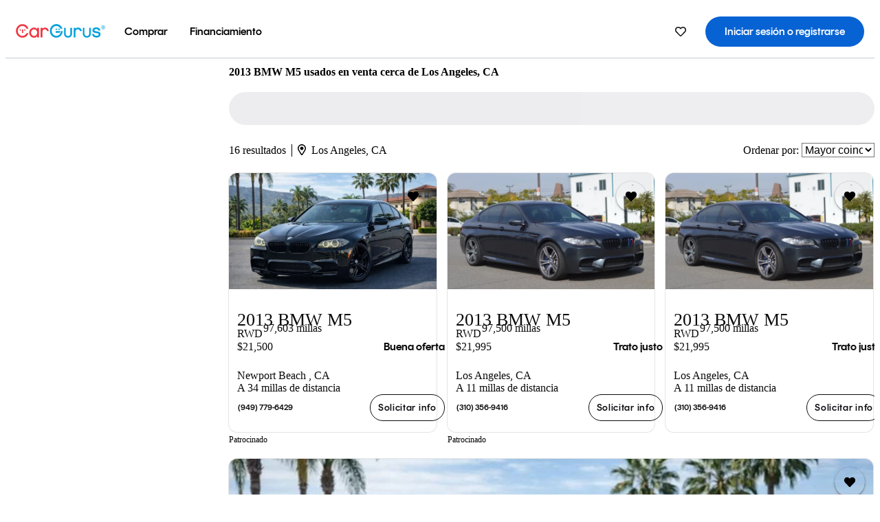

--- FILE ---
content_type: text/html;charset=UTF-8
request_url: https://www.cargurus.com/es/l-2013-BMW-M5-Usados-Los-Angeles-c23342_L2163
body_size: 49856
content:
<!DOCTYPE html>
<html class="cg-mobileHome" lang="es-US">
  <head>
  <script>
    !function(a,b,c,d,e){a.ddCaptchaOptions=e||null;var m=b.createElement(c),n=b.getElementsByTagName(c)[0];m.async=0,m.src=d,n.parentNode.insertBefore(m,n)}(window,document,"script","https://js.captcha-display.com/xhr_tag.js", { ajaxListenerPath: true, allowHtmlContentTypeOnCaptcha: true, disableAutoRefreshOnCaptchaPassed: true });
  </script>
        

                    <link as="image" rel="preload" fetchpriority="high"
                        href="https://static-assets.cargurus.com/images/site-cars/gfx/listings/no-image-placeholder_c80f77463a1c0559e4735b57ed1d96ec8ff77ec6bce5b247bb733c96e18316b7.svg"
                    />

                    <link as="image" rel="preload" fetchpriority="high"
                        href="https://static-assets.cargurus.com/images/site-cars/gfx/listings/no-image-placeholder_c80f77463a1c0559e4735b57ed1d96ec8ff77ec6bce5b247bb733c96e18316b7.svg"
                    />


  <link
        rel="preload"
        as="style"
        href="https://static.cargurus.com/bundles/css/cg_spa_desktop.entry.14a1f07701f49b3361379bc1162411f2.css" />

  <link
        rel="preload"
        as="style"
        href="https://static.cargurus.com/bundles/css/listing_search_desktop.entry.3caa20d5b704e8534c1fa9016236c0ed.css" />

    <link rel="stylesheet" media="all" href="https://static.cargurus.com/bundles/css/cg_spa_desktop.entry.14a1f07701f49b3361379bc1162411f2.css" type="text/css">
    <link rel="stylesheet" media="all" href="https://static.cargurus.com/bundles/css/app_shell.entry.cdd929b04c5c65b28b7db0a86f7b6e63.css" type="text/css">
    <link rel="stylesheet" media="all" href="https://static.cargurus.com/bundles/css/cg_theme_base_lite.entry.b179eeedd0c99b7d1d6318698b851875.css" type="text/css">

    <link rel="stylesheet" media="all" href="https://static.cargurus.com/bundles/css/cg_concrete_shim_backbay.entry.a4df486943bd1c63815254adb6ee4e86.css" type="text/css">
    <link rel="stylesheet" media="all" href="https://static.cargurus.com/bundles/css/cg_theme_chassis_backbay.entry.4a791f2dbf3d8da31e811eff2efb98a8.css" type="text/css">
    <link rel="stylesheet" media="all" href="https://static.cargurus.com/bundles/css/cg_seo_links.entry.8b60f2248e3a850f957225658e8a2d3b.css" type="text/css">

    <link rel="stylesheet" media="all" href="https://static.cargurus.com/bundles/css/cg_theme_consumer_listings_desktop.entry.72ca0fae2f280c41e29de78769b28d34.css" type="text/css">
    <link rel="stylesheet" media="all" href="https://static.cargurus.com/bundles/css/listing_search_desktop.entry.3caa20d5b704e8534c1fa9016236c0ed.css" type="text/css">


  <link
    rel="preload"
    as="script"
    href="https://js.datadome.co/tags.js" />

    <link
        rel="preload"
        as="script"
        href="https://static.cargurus.com/bundles/js/reactDLL.entry.5d7afeeaf36c7cc133e0.js" />

    <link
        rel="preload"
        as="script"
        href="https://static.cargurus.com/bundles/js/ravenDLL.entry.267d77c2e25b6e487670.js" />

    <link
        rel="preload"
        as="script"
        href="https://static.cargurus.com/bundles/js/listing_search_desktop.entry.es_US.1d05adb9.js" />
    <link
        rel="preload"
        as="script"
        href="https://static.cargurus.com/bundles/js/listing_search_desktop.entry_3caa20d5b704e8534c1fa9016236c0ed.js" />


        <link rel="preconnect" href="https://securepubads.g.doubleclick.net" />
        <link rel="preconnect" href="https://adservice.google.com" />
        <link rel="preconnect" href="https://www.google-analytics.com" />
        <link rel="preconnect" href="https://www.googletagmanager.com" />

    <script type="text/javascript" src="https://accounts.google.com/gsi/client" async></script>


    <meta charset="utf-8">
    <meta name="theme-color" content="#337ab7">



        <link rel="alternate" hreflang="x-default" href="https://www.cargurus.com/Cars/l-Used-2013-BMW-M5-Los-Angeles-c23342_L2163" />

  <link rel="canonical" href="https://www.cargurus.com/es/l-2013-BMW-M5-Usados-Los-Angeles-c23342_L2163"/>
    <meta name="referrer" content="origin-when-crossorigin">

    <link rel="manifest" href="https://static-assets.cargurus.com/images/site-cars/gfx/reskin/manifest_69a6b2ae7f34e997e52c44bccf3044feaf93c88d2d6db6408c89b5c730cec765.webmanifest?v=2">

    <link rel="apple-touch-icon" sizes="57x57" href="https://static1.cargurus.com/gfx/reskin/logos/apple-touch-icon-57.png" />
    <link rel="apple-touch-icon" sizes="72x72" href="https://static1.cargurus.com/gfx/reskin/logos/apple-touch-icon-72.png" />
    <link rel="apple-touch-icon" sizes="114x114" href="https://static1.cargurus.com/gfx/reskin/logos/apple-touch-icon-114.png" />
    <link rel="apple-touch-icon" sizes="120x120" href="https://static1.cargurus.com/gfx/reskin/logos/apple-touch-icon-120.png" />
    <link rel="apple-touch-icon" sizes="152x152" href="https://static1.cargurus.com/gfx/reskin/logos/apple-touch-icon-152.png" />
    <link rel="apple-touch-icon" sizes="180x180" href="https://static1.cargurus.com/gfx/reskin/logos/apple-touch-icon-180.png" />
    <link rel="apple-touch-startup-image" href="https://static1.cargurus.com/gfx/reskin/logos/apple-touch-startup.png">

        <link rel="icon" sizes="16x16 32x32 48x48" href="https://static1.cargurus.com/gfx/icons/Favicon-48x48.png" />

    <link rel="icon" sizes="192x192" href="https://static1.cargurus.com/gfx/icons/Favicon-192x192.png" />

<script>
        window.disable_tracking = false;
        window.disable_ad_personalization = false;
  </script>


    <title data-cg-st="title">2013 BMW M5 usados en venta cerca de Los Angeles, CA - CarGurus</title>
    <meta name="description" content="Ahorra $22,391 en un 2013 BMW M5 cerca tuyo. Busca más de 1,300 avisos en los Estados Unidos (EE. UU.) para encontrar los mejores descuentos Los Angeles, CA. Analizamos millones de autos usados diariamente." >
    <meta name="viewport" content="width=device-width, height=device-height, initial-scale=1, shrink-to-fit=no, viewport-fit=cover" >
        <meta http-equiv="Content-Type" content="text/html; charset=UTF-8"/>
        <meta http-equiv="pragma" content="no-cache"/>
        <meta http-equiv="cache-control" content="no-cache,no-store,must-revalidate"/>
        <meta http-equiv="expires" content="0"/>
        <meta http-equiv="Content-Script-Type" content="text/javascript"/>
        <meta http-equiv="content-language" content="es-US"/>
        <meta name="robots" content="noindex,nofollow">
    <meta name="envInfo"
        data-application-locale-id="es"
        data-application-url="https://www.cargurus.com"
        data-blackout-texas="true"
        data-country-code="US"
        data-device-os="DESKTOP"
        data-email-hash=""
        data-cleaned-email-hash-md5=""
        data-cleaned-email-hash-sha1=""
        data-cleaned-email-hash-sha256=""
        data-experience="DESKTOP"
        data-js-locale-id="es-us"
        data-language-tag="es-US"
        data-locale-id="es_US"
        data-locale-name="SPANISH"
        data-locale-namespace="/es"
        data-logged-in="false"
        data-mobile-app="false"
        data-mobile-app-version=""
        data-production="true"
        data-seo-experiments-v2='{"SRP_REMOVE_BREADCRUMBS":"","EXPAND_SPT_EXPERIMENT2":"","SEOC_2936_CF_CHASSIS_2_US":"","SPT_REMOVE_FEATURED_LISTINGS":"","SEOC_4030_SRP_TITLE_TAG_TEST":"","SRP_ENTITY_FACTS_CAR_MODEL":"","SRP_CANONICAL_LOGIC":"","SPT_REMOVE_ADS_V2":"","SRP_NATIONWIDE_ZIP_MODAL":"","SEOC_3438_CAR_LEVEL_SORT_TEST":"","SEOC_2936_CF_CHASSIS_2_INTL":"","SEOC_3922_SRP_NO_GEO_SAMPLE_REVERSE_TEST":"","SEOC_3813_UK_MODEL_AUTOSHOW_OVERVIEW_TEST":"","SEOC_2352_SRP_IMAGES_HIGH_PRIORITY":"","SEOC_3346_BOUNCE_RATE_VALIDATION_2":"","UGC_RATING_BANNER":"","SEOC_3060_NO_GEO_NON_RELAXED":""}'
        data-service-name="site-cars"
        data-site-cars-k8s-deployment="true"
        data-cwv-perf-enabled="true"
        data-shopper-uuid=""
        data-uuid="71IT-3.23.79.86.1769142439561"
        data-hashed-uuid="167C3854F75FBCDD563FB67C3D15B504C02D4181A6A153A90E062A363B4187D8"
        data-view-versions="[&quot;_DEFAULT_&quot;]"
        data-reporting-view-versions="[&quot;_DEFAULT_&quot;]"
        data-reporting-mvt="[]"
        data-mvt-experiments='{}'
        data-mvt-browser-id='5c7ad2b3-8570-4d4a-8972-d6008b5bfaa2'
    >

    <meta name="devInfo"
        data-action-class="com.cargurus.site.action.inventorylisting.listingsearch.ListingSearchStaticLoadAction"
        data-action-method="execute"
        data-feature-key="f:listings.l"
        data-build-id="site-cars-198204"
        data-deploymentloc="prod-ue1"
        data-production="true"
            data-sentry="https://0e1a93256b16472d9067a95b7c2017f7@sentry.io/100939"
        data-sentry-integrated="true"
        data-server-host-name="site-cars-na-cgsvc-54749779f8-zcnmq"
        data-template="/listingSearch/listingSearch.ftl"
        data-view-version="_DEFAULT_"
        data-mvt=""
        data-log-cwv="false"
    >



  <script>
      googleTagDataLayer = [];
    </script>



    <script type="text/javascript" src="https://static.cargurus.com/bundles/js/cargurusFullStory.entry_d9b68a82a6d979002dd3cb53601c2017.js"  defer 
    ></script>



    <script type="text/javascript" src="https://static.cargurus.com/bundles/js/snowplowInit.entry_602f33ab202372238033a501d0d0161d.js"  defer async
    ></script>



<script type="text/javascript">
  
</script>

  </head>
  <body>
<script>
  window.ddjskey = 'C3D682D3F2321D709B3DA56E04E573';
  window.ddoptions = {};
</script>
<script type="text/javascript" src="https://js.datadome.co/tags.js"></script>
  <button id="skipToContent" class="skipLink">
    <span class="skipLinkContent">Ir al contenido</span>
  </button>
  <div class="headerNavSuperWrap">
  <nav class="headerNav withSandNav" id="headerNav" role="navigation" data-cg-it="app-shell-header">
    <div class="navWrapper headerFooterRedesign ">
      <a class="navLogo" href="https://www.cargurus.com/es" data-cg-st="header-logo">
    <svg xmlns="http://www.w3.org/2000/svg" viewBox="0 0 291 46" class="cargurusLogo"><title>CarGurus Logo Homepage Link</title><g class="car" fill="#ef3742"><path d="M34.68 30.646c-2.463 5.439-7.44 8.672-13.239 8.672-8.313 0-15.035-7.286-15.035-16.266S13.179 6.785 21.441 6.785c6.004 0 10.827 3.181 13.239 8.672l.103.257h6.26l-.205-.616C38.066 6.374 30.626.987 21.441.987 9.844.987.454 10.839.454 23s9.39 22.065 20.987 22.065c9.082 0 16.523-5.439 19.396-14.162l.205-.616h-6.209l-.153.359zm24.784 8.826c-5.439 0-9.852-4.823-9.852-10.776 0-6.055 4.413-10.93 9.852-10.93s10.006 5.029 10.006 10.93c-.051 5.85-4.618 10.776-10.006 10.776m10.16-22.578a13.35 13.35 0 0 0-10.16-4.875c-8.877 0-15.856 7.286-15.856 16.626 0 9.288 6.979 16.574 15.856 16.574a13.297 13.297 0 0 0 10.16-4.926v4.156h5.798v-31.66h-5.798v4.105zm25.451-4.875a11.691 11.691 0 0 0-8.467 3.489v-2.72H80.81v31.66h6.004V25.206c0-4.413 3.181-7.594 7.594-7.594 3.746 0 6.312 2.206 6.927 5.901v.103l5.952-.051v-.154c-.82-6.979-5.438-11.392-12.212-11.392"/><path d="M20.107 18.228h3.9v11.443h-3.9V18.228z"/><circle cx="29.292" cy="19.973" r="2.258"/><circle cx="14.77" cy="19.973" r="2.258"/></g><g class="guru" fill="#00a0dd"><path d="M231.262 44.928c-7.532 0-12.999-5.467-12.999-12.999V13.131h5.267v18.797c0 4.686 3.108 7.835 7.732 7.835 4.594 0 7.68-3.149 7.68-7.835V13.131h5.319v18.797c-.001 7.534-5.468 13-12.999 13zm-61.269 0c-7.532 0-12.999-5.467-12.999-12.999V13.131h5.267v18.797c0 4.686 3.108 7.835 7.732 7.835 4.594 0 7.68-3.149 7.68-7.835V13.131h5.319v18.797c0 7.534-5.467 13-12.999 13zm92.98-20.543c-6.26-.975-7.389-1.796-7.389-3.489 0-2.155 2.874-3.848 6.517-3.848 3.797 0 6.312 1.693 6.927 4.567l.103.359h6.055l-.051-.513c-.667-6.158-5.644-10.006-12.982-10.006-8.621 0-12.52 4.977-12.52 9.596 0 6.106 4.721 8.005 12.367 9.082 7.389.975 7.954 2.463 7.954 4.31 0 2.258-2.463 4.567-7.235 4.567-4.362 0-7.543-2.104-8.159-5.439l-.051-.359h-6.004l.051.513c.872 6.619 6.414 10.93 14.162 10.93 7.8 0 13.034-4.208 13.034-10.468.049-7.185-5.492-8.673-12.779-9.802m-132.953-.718v5.285h13.188l.154-.257c.38-.817.656-1.679.821-2.566.168-.812.271-1.635.308-2.463H130.02z"/><path d="M146.851 23.667c-.308 8.826-6.671 15.497-14.727 15.497-8.415 0-15.291-7.286-15.291-16.164 0-8.929 6.876-16.215 15.291-16.215 5.696 0 10.571 3.233 13.085 8.672l.103.257h6.414l-.205-.616C148.494 6.375 140.899.782 132.125.782c-11.751 0-21.295 9.955-21.295 22.167s9.544 22.167 21.295 22.167a19.909 19.909 0 0 0 14.265-5.952 21.58 21.58 0 0 0 6.158-15.497h-5.697zM202.679 12.019a11.691 11.691 0 0 0-8.467 3.489v-2.72h-5.798v31.66h6.004V25.206c0-4.413 3.181-7.594 7.594-7.594 3.746 0 6.312 2.206 6.927 5.901v.103l5.952-.051v-.154c-.82-6.979-5.438-11.392-12.212-11.392M285.705 12.276a1.89 1.89 0 0 0-.192-.287 1.047 1.047 0 0 0-.242-.213 2.24 2.24 0 0 0 1.303-.737c.294-.373.447-.837.434-1.312a1.781 1.781 0 0 0-.676-1.513 3.47 3.47 0 0 0-2.095-.513h-2.353v7.312h1.279v-2.9h.648a.673.673 0 0 1 .316.057c.07.041.13.097.176.164l1.656 2.475a.422.422 0 0 0 .393.205h1.221l-1.869-2.736v-.002zm-1.598-1.099h-.943V8.685h1.074c.242-.005.483.02.718.073.17.038.33.113.467.221.119.099.208.23.257.377.055.172.081.352.078.533a1.22 1.22 0 0 1-.369.955 1.904 1.904 0 0 1-1.282.333z"/><circle cx="131.867" cy="17.663" r="2.36"/><circle cx="140.847" cy="17.663" r="2.36"/><path d="M284.457 17.445a6.088 6.088 0 1 1 6.089-6.089 6.094 6.094 0 0 1-6.089 6.089zm0-11.19a5.102 5.102 0 1 0 5.104 5.101 5.106 5.106 0 0 0-5.104-5.101z"/></g></svg>
      </a>
        <ul class="navMainLinks headerFooterRedesign sandNavMenu" role="menubar" data-sand-menu-bar data-cg-it="main-nav" data-hover-delay="300">
    <li class="links" role="none">




                <a id="wai_snm_cnl_buy" aria-haspopup="true" aria-expanded="false" class="sandMenuBarBtn menuToggle" role="menuitem" href="/es/carros_usados" tabindex="0">
<span data-sand-menu-bar-text>Comprar</span>        </a>


    <div class="dropdownBody" role="menu" aria-labelledby="wai_snm_cnl_buy" data-sand-submenu>
        <div class="dropdownBodyContent">
    <div class="dropdownSubMenu">
        
        <ul class="dropdownSubMenuList" role="menu">
    <li class="" role="none">
                    <a
href="/es/carros_usados" class="sandSubMenuLink " role="menuitem" data-first-char="a" tabindex="-1"    >
<span data-sand-menu-bar-text>Autos usados</span></a>
    </li>
    <li class="" role="none">
                    <a
href="/es/new/" class="sandSubMenuLink " role="menuitem" data-first-char="a" tabindex="-1"    >
<span data-sand-menu-bar-text>Autos nuevos</span></a>
    </li>
    <li class="" role="none">
                    <a
href="/es/carros_certificados_de_segunda_mano" class="sandSubMenuLink " role="menuitem" data-first-char="u" tabindex="-1"    >
<span data-sand-menu-bar-text>Usados certificados</span></a>
    </li>
        </ul>
    </div>
    <div class="dropdownSubMenu">
        
        <ul class="dropdownSubMenuList" role="menu">
    <li class="" role="none">
                    <a
href="/es/shop/start-your-purchase-online?sourceContext=navigationMenu" class="sandSubMenuLink " role="menuitem" data-first-char="i" tabindex="-1"    >
<span data-sand-menu-bar-text>Inicia tu proceso de compra en línea</span></a>
    </li>
        </ul>
    </div>
        </div>
    </div>
    </li>
    <li class="links" role="none">




                <a id="wai_snm_cnl_finance" aria-haspopup="true" aria-expanded="false" class="sandMenuBarBtn menuToggle" role="menuitem" href="/Cars/finance" tabindex="-1">
<span data-sand-menu-bar-text>Financiamiento</span>        </a>


    <div class="dropdownBody" role="menu" aria-labelledby="wai_snm_cnl_finance" data-sand-submenu>
        <div class="dropdownBodyContent">
                    <div class="sandSpacer" data-content="Comprar" role="none" aria-hidden="true"></div>
                    <div class="sandSpacer" data-content="Vender" role="none" aria-hidden="true"></div>
    <div class="dropdownSubMenu">
        
        <ul class="dropdownSubMenuList" role="menu">
    <li class="" role="none">
                    <a
href="/Cars/finance" class="sandSubMenuLink " role="menuitem" data-first-char="o" tabindex="-1"    >
<span data-sand-menu-bar-text>Obtener precalificación de financiamiento</span></a>
    </li>
    <li class="" role="none">
                    <a
href="/Cars/finance#educationalVideoPortal" class="sandSubMenuLink " role="menuitem" data-first-char="¿" tabindex="-1"    >
<span data-sand-menu-bar-text>¿Cómo funciona?</span></a>
    </li>
    <li class="" role="none">
                    <a
href="/Cars/finance#financing-faq-contact" class="sandSubMenuLink " role="menuitem" data-first-char="p" tabindex="-1"    >
<span data-sand-menu-bar-text>Preguntas frecuentes sobre financiamiento</span></a>
    </li>
        </ul>
    </div>
        </div>
    </div>
    </li>
        </ul>
  <ul class="navRightLinks headerFooterRedesign" role="menu" data-cg-it="right-nav-links">
    <li role="menuitem">



	<div data-sand-tooltip data-placement="bottom">
        <span
            aria-describedby="savedListingsButton"
            class="cgds_tooltip_wrapper"
            tabIndex="0"
        >
                            <a class="menuToggle headerFooterRedesign" href="/es/inventorylisting/mySaved.action?pid=sl_navbar" aria-label="Autos guardados">
    <svg xmlns="http://www.w3.org/2000/svg" aria-hidden="true" aria-label="" focusable="false" data-prefix="far" data-icon="heart" class="svg-inline--fa fa-heart fa-w-16 navIcon headerFooterRedesign" role="img" viewBox="0 0 512 512"><path fill="currentColor" d="M458.4 64.3C400.6 15.7 311.3 23 256 79.3 200.7 23 111.4 15.6 53.6 64.3-21.6 127.6-10.6 230.8 43 285.5l175.4 178.7c10 10.2 23.4 15.9 37.6 15.9 14.3 0 27.6-5.6 37.6-15.8L469 285.6c53.5-54.7 64.7-157.9-10.6-221.3zm-23.6 187.5L259.4 430.5c-2.4 2.4-4.4 2.4-6.8 0L77.2 251.8c-36.5-37.2-43.9-107.6 7.3-150.7 38.9-32.7 98.9-27.8 136.5 10.5l35 35.7 35-35.7c37.8-38.5 97.8-43.2 136.5-10.6 51.1 43.1 43.5 113.9 7.3 150.8z"/></svg>
      </a>


        </span>
        <span
            id="savedListingsButton"
            class="cgds_tooltip"
            role='tooltip'
            aria-hidden="true"
        >
            Autos y búsquedas guardadas
            <span
                data-popper-arrow
                class="cgds_tooltip_arrow"
            >
                <svg width='100%' viewBox='0 -1 20 10'>
                    <polygon points='0,10 20,10 10,0' />
                </svg>
            </span>
        </span>
    </div>
    </li>
    <li role="menuitem">
  <a href="/es/sso/login?redirectUrl=%2Fes%2Fl-2013-BMW-M5-Usados-Los-Angeles-c23342_L2163" id="sign-in-prominent" class="prominentSignIn headerFooterRedesign" title="Iniciar sesión o registrarse" data-cg-ft="nav-menu-sign-in">
    <svg aria-hidden="true" focusable="false" data-prefix="far" data-icon="user-circle" class="svgStyle headerFooterRedesign" role="img" aria-label="user icon" xmlns="http://www.w3.org/2000/svg" viewBox="0 0 496 512" ><path fill="#0277BB" d="M248 104c-53 0-96 43-96 96s43 96 96 96 96-43 96-96-43-96-96-96zm0 144c-26.5 0-48-21.5-48-48s21.5-48 48-48 48 21.5 48 48-21.5 48-48 48zm0-240C111 8 0 119 0 256s111 248 248 248 248-111 248-248S385 8 248 8zm0 448c-49.7 0-95.1-18.3-130.1-48.4 14.9-23 40.4-38.6 69.6-39.5 20.8 6.4 40.6 9.6 60.5 9.6s39.7-3.1 60.5-9.6c29.2 1 54.7 16.5 69.6 39.5-35 30.1-80.4 48.4-130.1 48.4zm162.7-84.1c-24.4-31.4-62.1-51.9-105.1-51.9-10.2 0-26 9.6-57.6 9.6-31.5 0-47.4-9.6-57.6-9.6-42.9 0-80.6 20.5-105.1 51.9C61.9 339.2 48 299.2 48 256c0-110.3 89.7-200 200-200s200 89.7 200 200c0 43.2-13.9 83.2-37.3 115.9z"></path></svg>
    <span class="navTitle">Iniciar sesión o registrarse</span>
  </a>
      <div class="dropdownBody" role="menu" id="account-menu-content" data-cg-ft="account-menu-content" aria-label="Account menu options">
  <ul>

        <li id="header-my-account" role="menuitem">
          <a href="/es/myAccount/accountSettings">
            Mi cuenta
          </a>
        </li>

      <li role="menuitem">
        <a href="/es/inventorylisting/mySaved.action#searches">
          Búsquedas guardadas
          <span class="badge" id="saved-searches-count-badge" style="display:none;" hidden aria-hidden="true"></span>
        </a>
      </li>

      <li role="menuitem">
          <a href="/es/inventorylisting/mySaved.action#listings" data-cg-ft="account-menu-saved-listings-link">
              Autos guardados
              <span class="badge" id="saved-listings-count-badge" data-cg-ft="account-menu-saved-listings-count" style="display:none;" hidden aria-hidden="true"></span>
          </a>
      </li>

      <li role="menuitem">
        <a href="/es/myAccount/recommendedCars?pid=site&c=navbar">
          Autos recomendados
        </a>
      </li>

      <li role="menuitem">
        <a href="/es/myAccount/recentlyViewed?pid=site&c=navbar">
          Historial de navegación
        </a>
      </li>


      <li role="menuitem">
        <a href="/Cars/finance/landing/dashboard.action">
          Administración de financiamiento
        </a>
      </li>


                 <li role="menuitem" class="localizationPicker">
        <button aria-haspopup="listbox" aria-expanded="false" id="location-menu-control" class="menuToggle" aria-label="Selector de país ES Selected">
          <span class="labelWrap">
            <i class="flag-icon flag-icon-us" aria-hidden="true"></i>
            <span class="nav-item-text visible">Estados Unidos (ES)</span>
          </span>
    <svg xmlns="http://www.w3.org/2000/svg" aria-hidden="true" aria-label="" focusable="false" data-prefix="far" data-icon="chevron-down" class="chevron visible" role="img" viewBox="0 0 448 512" height="0.75em" width="0.75em"><path fill="currentColor" d="M441.9 167.3l-19.8-19.8c-4.7-4.7-12.3-4.7-17 0L224 328.2 42.9 147.5c-4.7-4.7-12.3-4.7-17 0L6.1 167.3c-4.7 4.7-4.7 12.3 0 17l209.4 209.4c4.7 4.7 12.3 4.7 17 0l209.4-209.4c4.7-4.7 4.7-12.3 0-17z"></path></svg>
        </button>
        <div class="dropdownBody" id="location-menu-content" role="menu" aria-label="Selector de país">
  <ul>


      <li role="menuitem">
        <a href="https://www.cargurus.com/Cars/l-Used-2013-BMW-M5-Los-Angeles-c23342_L2163?pid=countryPicker">
          <span class="labelWrap">
            <i class="flag-icon flag-icon-us"></i>
            United States (EN)
          </span>
          
        </a>
      </li>


      <li role="menuitem">
        <a href="https://www.cargurus.com/es?pid=countryPicker">
          <span class="labelWrap">
            <i class="flag-icon flag-icon-us"></i>
            Estados Unidos (ES)
          </span>
          <i class="far fa-check"></i>
        </a>
      </li>


      <li role="menuitem">
        <a href="https://www.cargurus.ca/?pid=countryPicker">
          <span class="labelWrap">
            <i class="flag-icon flag-icon-ca"></i>
            Canada (EN)
          </span>
          
        </a>
      </li>


      <li role="menuitem">
        <a href="https://www.cargurus.ca/fr?pid=countryPicker">
          <span class="labelWrap">
            <i class="flag-icon flag-icon-ca"></i>
            Canada (FR)
          </span>
          
        </a>
      </li>


      <li role="menuitem">
        <a href="https://www.cargurus.co.uk/?pid=countryPicker">
          <span class="labelWrap">
            <i class="flag-icon flag-icon-gb"></i>
            United Kingdom 
          </span>
          
        </a>
      </li>
  </ul>
        </div>
    </li>


  </ul>

      </div>
    </li>
  </ul>
    </div>
  </nav>
  </div>

      <div class="breadcrumbsAdsWrapper">
  <div class="cg-siteHeader-leaderBoardWrap">
        <div id="leaderboardWrapper" class="leaderboardWrapper"></div>
  </div>
      </div>
      <main class="content desktopTilesContent" id="main">
  <meta name="snowplow-page-context" data-page-type="srp" data-page-sub-type="" />
    
            <meta name="userSegmentationInfo"
                data-first-time-user="false"
                data-is-paid-referral="false">
    <div style="display:none">
        <svg id="star-icon--full" viewBox="0 0 576 512"><path fill="currentColor" d="M259.3 17.8L194 150.2 47.9 171.5c-26.2 3.8-36.7 36.1-17.7 54.6l105.7 103-25 145.5c-4.5 26.3 23.2 46 46.4 33.7L288 439.6l130.7 68.7c23.2 12.2 50.9-7.4 46.4-33.7l-25-145.5 105.7-103c19-18.5 8.5-50.8-17.7-54.6L382 150.2 316.7 17.8c-11.7-23.6-45.6-23.9-57.4 0z"></path></svg>
        <svg id="star-icon--half" viewBox="0 0 576 512"><path fill="currentColor" d="M288 0c-11.4 0-22.8 5.9-28.7 17.8L194 150.2 47.9 171.4c-26.2 3.8-36.7 36.1-17.7 54.6l105.7 103-25 145.5c-4.5 26.1 23 46 46.4 33.7L288 439.6V0z"></path></svg>
    </div>
    <style>
.starRating {display: flex;}
.starRating .svg-inline--fa {display: inline-block;font-size: inherit;height: 14px;overflow: visible;vertical-align: -0.125em;padding-left: .0625em;padding-right: .0625em;}
.starRating .svg-inline--fa.fa-w-18 {width: 14px;}
.cg-star {color: #ffb100;}
.cg-star.disabled,.cg-star.empty {color: #c2ccd4;}
.halfStarWrap {color: #c2ccd4;display: -webkit-inline-box;display: -ms-inline-flexbox;display: inline-flex;vertical-align: -0.125em;}
.cg-star.half {position: absolute;}
.starRating svg {vertical-align: text-bottom;}
.starRating .starLink {cursor: pointer;}    </style>

<style>
.autoshow-static-container {
    padding: 130px 45px 35px 45px;
    width: 100%;
}

.autoshow-tabs {
    display: flex;
    border-bottom: 1px solid #e0e0e0;
    margin-bottom: 24px;
}

.autoshow-tab {
    padding: 12px;
    border-bottom: 2px solid transparent;
    font-size: 16px;
    color: #5e6976;
}

.autoshow-tab.active {
    color: #0763d3;
    border-bottom-color: #0763d3;
    font-weight: 500;
}

.autoshow-panel {
    display: none;
}

.autoshow-panel.active {
    display: block;
}

/* Overview styles */
.autoshow-overview-content {
    max-width: 100%;
}

.autoshow-overview-title {
    margin-bottom: 24px;
    font-size: 20px;
    color: #1a1a1a;
}

.autoshow-overview-image {
    float: right;
    width: 350px;
    height: 250px;
    margin: 0 0 16px 24px;
    border-radius: 8px;
    display: block;
}

.autoshow-overview-text {
    margin-bottom: 24px;
}


.autoshow-overview-text h2 {
    margin-top: 32px;
    margin-bottom: 16px;
}

.autoshow-overview-text h3 {
    font-weight: 600;
    margin-bottom: 12px;
}

.autoshow-overview-text p {
    margin-bottom: 16px;
}

.autoshow-overview-text ul,
.autoshow-overview-text ol {
    margin-left: 24px;
    margin-bottom: 16px;
}

.autoshow-overview-text li {
    margin-bottom: 8px;
}

/* Reviews styles */
.autoshow-reviews-content {
    max-width: 100%;
}

.autoshow-reviews-header {
    display: flex;
    align-items: center;
    gap: 12px;
    margin-bottom: 24px;
}

.autoshow-star-icon {
    flex-shrink: 0;
}

.autoshow-reviews-overall {
    font-size: 24px;
    font-weight: 600;
    margin: 0;
}

.autoshow-reviews-count {
    font-size: 16px;
    color: #0d1722;
}

.autoshow-reviews-section-title {
    font-size: 20px;
    font-weight: 600;
    margin-bottom: 12px;
}

.autoshow-reviews-customers-say {
    margin-bottom: 32px;
}

.autoshow-reviews-summary {
    font-size: 16px;
    line-height: 1.6;
    color: #333;
    margin-bottom: 8px;
}

.autoshow-reviews-disclaimer {
    font-size: 12px;
    color: #5e6976;
}

.autoshow-reviews-mentions {
    margin-bottom: 32px;
}

.autoshow-reviews-mentions-list {
    display: flex;
    flex-wrap: wrap;
    gap: 12px;
}

.autoshow-reviews-mention-badge {
    padding: 5px 12px;
    border: 1px solid #79828d;
    border-radius: 4px;
    font-size: 14px;
}

.autoshow-reviews-list {
    display: grid;
    grid-template-columns: repeat(auto-fill, minmax(300px, 500px));
    gap: 24px;
}

.autoshow-review-header {
    display: flex;
    align-items: flex-start;
    gap: 12px;
    margin-bottom: 8px;
}

.autoshow-review-author-info {
    flex: 1;
}

.autoshow-review-author-name {
    font-size: 16px;
    font-weight: 600;
    color: #1a1a1a;
    margin-bottom: 4px;
}

.autoshow-review-stars {
    display: flex;
    align-items: center;
    gap: 4px;
}

.autoshow-review-star {
    fill: #e0e0e0;
}

.autoshow-review-star.filled {
    fill: #04a3fd;
}

.autoshow-review-rating-text {
    font-size: 14px;
    margin-left: 4px;
    font-weight: 500;
}

.autoshow-review-meta {
    font-size: 14px;
    margin-bottom: 8px;
}

.autoshow-review-meta span:not(:last-child)::after {
    content: " ";
}

.autoshow-review-text {
    font-size: 16px;
    line-height: 1.6;
    color: #333;
    white-space: pre-wrap;
}

/* FAQ styles */
.autoshow-faq-title {
    margin-bottom: 24px;
    font-size: 22px;
}

.autoshow-faq-list {
    display: flex;
    flex-direction: column;
    gap: 16px;
}

.autoshow-faq-item {
}

.autoshow-faq-question {
    margin-bottom: 12px;
    font-size: 18px;
}
</style>

    <div id="cargurus-listing-search">



    <style>
.listingSearchWrap {display: flex;flex-direction: column;align-items: flex-start;}
.listingSearchHeader {display: flex;align-items: center;            margin-top: -12px;
padding: 0rem 0rem 0.25rem 0rem;}
.contentWrapper {display: flex;flex-direction: row;align-items: flex-start;width: 100%;position: relative;}
.listingSearchHeader > h1 {font-weight: 400;font-size: 1.5rem;}
.listingSearchHeader > h1 > em {color: #638193;font-style: normal;}
.leftPanelWrapper {display: flex;            flex: 0 0 300px;
flex-direction: column;            max-width: 300px;
}
.listingSearchWrap-leftPanel {width: 300px;border: 1px solid #cccccc;border-radius: 2px;padding: 0.5rem;}
.fullWidth {width: 100%;}
.searchPanel {border: 1px solid #cccccc;border-radius: 2px;padding: 0.5rem;margin-bottom: 0.625rem;}
        .whiteSearchPanel {
            background-color: white;
        }

.searchPanel select, .searchPanel input {height: 2em;background-color: #fff;border: 1px solid #ccc;border-radius: 0.3em;box-shadow: inset 0 1px 1px rgba(0, 0, 0, 0.075);margin-bottom: 0.625rem;box-sizing: border-box;min-width: 0;}
.searchPanel input {padding: 0rem 0.4375rem 0rem 0.4375rem;}
.searchPanel select:disabled {background-color: #dadede;color: #000000;}
.searchPanel button {background-color: #0277bd;border: 1px solid transparent;border-radius: 2px;color: #fff;display: inline-block;position: relative;cursor: pointer;font-size: 1.125rem;padding-top: 0.9375em;padding-bottom: 0.9375em;padding-right: 1.25em;padding-left: 1.25em;            width: 100%;
}
.searchPanel label {display: block;font-weight: 700;margin-bottom: 0.625rem;}
.searchPanel .inlineLabel > *:first-child {flex: 1;}
.searchPanel .inlineLabel > *:last-child {flex: 2;}
.searchPanel .row {display: flex;align-items: center;}
.searchPanel .carPicker select {width: 100%;}
.searchPanel .yearSelectors {display: flex;flex-direction: row;align-items: baseline;}
.searchPanel .yearSelectors select {flex: 1;}
.searchPanel .yearSelectors span {margin: 0 0.5em;}
.searchPanelCollapsed {border: 1px solid #cccccc;border-radius: 2px;padding: 0.5rem;margin-bottom: 0.625rem;}
.searchPanelCollapsed .collapsedPanelHeader {          margin: .3125em 0 .3125em 0.25em;
}
.searchPanelCollapsed .collapsedPanelHeader span {margin: .5em 7.375em 0 0;font-size: 1.25em;}
.searchPanelCollapsed .collapsedPanelHeader button {width: 1.25em;max-width: 1.25em;height: 1.25em;max-height: 1.25em;margin-bottom: .1875em;background-color: transparent;}
.searchPanelCollapsed .collapsedPanelHeader .expandButton {width: 17.5px;box-sizing: border-box;display: inline-block;font-size: inherit;height: 20px;overflow: visible;vertical-align: -0.125em;}
.saveSearchPanel {border: 1px solid #ccc;margin-bottom: 0.625rem;border-radius: 5px;padding: 0.9375rem;}
.saveSearch {display: flex;justify-content: space-between;align-items: center;}
.saveSearch button {background-color: #008002;border-radius: 2px;border: 1px solid transparent;color: #ffffff;cursor: pointer;display: inline-block;font-size: 0.875rem;padding-bottom: 0.5em;padding-left: 1.25em;padding-right: 1.25em;padding-top: 0.5em;position: relative;}
.searchName {color: #527d89;font-size: 1.125em;font-weight: 700;}
.subscribePanel {background-color: #cceaff;margin-bottom: 10px;color: #0a0a0a;font-size: .875rem;text-align: center;padding: 1rem 2rem;}
.subscribe {display: -webkit-box;display: -ms-flexbox;display: flex;-webkit-box-align: center;-ms-flex-align: center;align-items: center;-webkit-box-pack: center;-ms-flex-pack: center;justify-content: center;font-weight: 700;}
.subscribe input {padding: .3125rem;margin: 0 0.5rem;font-size: 1rem;border: 1px solid #818D98;height: 30px;padding: 0 10px;}
.subscribe button {border: 1px solid transparent;border-radius: 2px;display: inline-block;position: relative;cursor: pointer;font-size: 1rem;background-color: #006598;color: #fff;padding: 0 0.75rem;height: 30px;}
.subscribe button.marginLeft {margin-left: 0.5rem;}
.disclaimer {font-size: .75rem;color: #0a0a0a;text-align: center;font-style: italic;margin: .3125rem 0;}
.disclaimer a {color: inherit;}
.searchForms {padding: 0.5rem;}
.searchForms select, .searchForms input[type="tel"] {height: 2em;background-color: #ffffff;border: 1px solid #cccccc;border-radius: 0.3em;box-shadow: inset 0 1px 1px rgba(0, 0, 0, 0.075);margin-bottom: 0.625rem;box-sizing: border-box;min-width: 0;}
.searchForms select:disabled {background-color: #dadede;color: #000000;}
.tabGroup {display: inline-block;width: 100%;box-sizing: border-box;font-size: 1em;}
.tabList {align-content: stretch;background-color: #ffffff;border: 1px solid #cdd2d2;display: flex;flex-direction: row;justify-content: space-evenly;margin: 0 0 1rem;width: 100%;}
.tabList.main {align-content: stretch;background-color: #ffffff;border: 1px solid #cdd2d2;display: flex;flex-direction: row;justify-content: space-evenly;margin: 0 0 0.5rem;width: 100%;}
.tab {cursor: pointer;border-right: 0.1rem solid #cdd2d2;color: #000;display: flex;flex-grow: 1;height: 100%;justify-content: center;text-align: center;padding: 0.4rem 0;}
.tabList.main .tab {border-right: 1px solid #cdd2d2;color: #006598;padding: 0.6rem 0;}
        .tabList.main .tab:last-child,
.tab:last-child {border-right: none;}
.tabList .tab.selected {background-color: #006598;color: #ffffff;}
.sortContainer {height: 40px;margin-bottom: 0.75em;}
.listingSearchWrap-rightPanel {align-self: stretch;flex: 1 1 auto;margin-left: 24px;overflow-x: hidden;overflow-y: auto;padding-left: 1px;}
.desktopTilesContainer {display: -webkit-box;display: -webkit-flex;display: flex;flex-wrap: wrap;-webkit-flex-wrap: wrap;padding: 0 2px 0 0;margin-right: -16px;}
        .tileWrapper {
            margin-right: 1rem;
            flex: 1 1 250px;
            min-width: 30%;
margin-bottom: 20px;        }

.srpMargins {margin-left: 10px;margin-right: 10px;}


.titleWrap h4 .popoverWrapper {margin-left: 0.25rem;}
.propertyList {display: none;}
svg.icon {color: var(--silver-a11y);height: 12px;width: 12px;}
.heartStroke {fill: #324054;}
.iconNotSaved {fill: transparent;}

.titleWrap {margin-top: .5em;grid-column: 1/7;grid-row: 1/2;width: calc(100%);}
.metaWrap {grid-column: 5/7;grid-row: 3/4;justify-self: self-end;text-align: right;font-size: .875rem;}
.avatar {position: relative;display: inline-block;max-width: 100%;font-size: 1em;}
.badge {color: #ffffff;background: #707070;font-size: 0.75rem;display: inline-block;padding: 0.25rem 0.5rem 0.25rem 0.5rem;}
.dealArrowLabelWrap {display: inline-flex;align-items: center;}
svg.dealArrow {vertical-align: middle;width: 31px;height: 31px;}
.uncertainPath,.newCarPath,.noPricePath {opacity: 0;fill: #fff;}
.dealLabel {color: #0a0a0a;font-weight: 700;line-height: 1;white-space: nowrap;font-size: 16px;margin-left: 5px;}
.dealLabel .black {color: #000;}
.great .dealLabel,svg.dealArrow.great {color: #006b00;}
.great {color: #006b00;}
.great svg.dealArrow {transform: rotate(-90deg);}
.great svg.dealRatingIcon {transform: rotate(-90deg);}
.good .dealLabel,svg.dealArrow.good {color: #009b00;}
.good {color: #009b00;}
.good svg.dealArrow {transform: rotate(-45deg);}
.good svg.dealRatingIcon {transform: rotate(-45deg);}
.fair .dealLabel,svg.dealArrow.fair {color: #00bd00;}
.fair {color: #00bd00;}
.fair svg.dealArrow {transform: rotate(0deg);}
.fair svg.dealRatingIcon {transform: rotate(0deg);}
.high .dealLabel,svg.dealArrow.high {color: #ff8400;}
.high{color: #ff8400;}
.high svg.dealArrow {transform: rotate(45deg);}
.high svg.dealRatingIcon {transform: rotate(45deg);}
.overpriced .dealLabel,svg.dealArrow.overpriced {color: #f60000;}
.overpriced {color: #f60000;}
.overpriced svg.dealArrow {transform: rotate(90deg);}
.overpriced svg.dealRatingIcon {transform: rotate(90deg);}
.uncertain .dealLabel,svg.dealArrow.uncertain {color: #707070;}
.uncertain {color: #707070;}
.uncertain svg.dealArrow .uncertainPath {opacity: 1;}
.uncertain svg.dealRatingIcon .uncertainPath {opacity: 1;}
.uncertain svg.dealArrow .newCarPath, .arrow {opacity: 0;}
.uncertain svg.dealRatingIcon .newCarPath, .arrow {opacity: 0;}
.no-price .dealLabel,svg.dealArrow.no-price {color: #707070;}
.no-price .dealLabel,svg.dealRatingIcon.no-price {color: #707070;}
.no-price svg.dealArrow .noPricePath {opacity: 1;}
.no-price svg.dealRatingIcon .noPricePath {opacity: 1;}
.no-price svg.dealArrow .newCarPath, .arrow {opacity: 0;}
.no-price svg.dealRatingIcon .newCarPath, .arrow {opacity: 0;}
.LabelPriceWrap {display: flex;flex-direction: column;margin-left: .125em;}
.LabelPriceWrap .dealLabel {margin: 0;}
.dealDifferential {font-size: .8125em;}
.arrow {opacity: 1;fill: #fff;}
.alert.secondary {background-color: #c0e7fe;color: #000;display: flex;justify-content: space-between;margin: 0 0 1rem 0;padding: 1rem;}
.alert.secondary.mobile {align-items: flex-start;flex-direction: column;margin: .25rem .9375rem 0;}
.svg-inline--fa {display: inline-block;font-size: inherit;height: 1em;overflow: visible;vertical-align: -0.125em;}
.svg-inline--fa.fa-w-14 {width: 0.875em;}
.listingInfoBucket {font-size: .875em;color: var(--silver-a11y);flex-direction: column;grid-column: 1/7;grid-row: 10/11;line-height: 1.2;}
.listingInfoBucket b {color: var(--black);}
.cargurus-listing-search_inline-ad {box-sizing: content-box;min-height: 90px;padding: .5rem 0;text-align: center;background: transparent;flex: 0 0 100%;margin-bottom: 1.875rem;}
.popoverWrapper {align-self: center;}
.popoverWrapper .ratingDetail {margin-left: 5px;color: #707070;white-space: pre;}
.popoverWrapper .button {background: transparent;cursor: pointer;}
.popoverWrapper .popover {background-color: #ffffff;border: 1px solid rgba(0, 0, 0, 0.2);border-radius: 6px;box-shadow: 0 5px 10px rgba(0, 0, 0, 0.2);box-sizing: border-box;color: #464646;display: none;left: 0px;padding: 0.5625rem 0.875rem 0.5625rem 0.875rem;position: absolute;top: 0px;will-change: transform;z-index: 2;}
.popoverWrapper:hover .popover {display: block;}
.popoverWrapper .popoverArrow {box-sizing: border-box;font-size: 30px;height: 1em;line-height: 1;pointer-events: none;position: absolute;transform: rotateZ(90deg);width: 1em;}
#popover-arrow .fill {fill: #ffffff;}
#popover-arrow .stroke {fill: rgba(0, 0, 0, 0.2);}
.dealerReviewPopover_wrapper {position: relative;width: 100%;}
.dealerReviewPopover_wrapper .dealerReviewPopover_popover {max-width: 300px;}
.dealerReviewPopover_wrapper:hover .dealerReviewPopover_popover {left: auto;right: 105%;top: -150px;width: 400px;}
.dealerReviewPopover_wrapper:hover .dealerReviewPopover_arrow {left: 100%;top: 145px;}
.listingDetailsPopover_wrapper {display: inline-block;position: relative;}
.listingDetailsPopover_wrapper .listing-details-cta svg {height: 0.75em;vertical-align: baseline;width: 0.75em;}
.listingDetailsPopover_wrapper:hover .listingDetailsPopover_popover {bottom: 120%;left: -200px;top: auto;width: 400px;}
.listingDetailsPopover_wrapper:hover .listingDetailsPopover_arrow {left: 48%;top: 100%;transform: rotate(180deg);}
.listingDetailsWrap {cursor: default;font-size: 0.875rem;font-weight: 400;}
.grille-icon {display: inline-block;height: 1em;transition: fill .4s ease-in-out;user-select: none;width: 1em;}
.panel {display: -webkit-box;display: -webkit-flex;display: flex;-webkit-box-pack: justify;-webkit-justify-content: space-between;justify-content: space-between;-webkit-box-align: start;-webkit-align-items: flex-start;align-items: flex-start;background-color: #c0e7fe;padding: 1rem;margin-bottom: 1rem;font-size: .875em;position: relative;}
.panel.doubleSpaced {border: 0;border-radius: 0;line-height: 2.5em;}
.sortPageRow {align-items: center;display: flex;justify-content: space-between;}
.marginBottomSM {margin-bottom: 0.75em;}
.selectWrap {display: inline-block;}
.selectInputWrap {align-items: center;border: 1px solid #c2ccd4;display: flex;height: 2.5rem;position: relative;z-index: 1;}

.selectInput {background: transparent;border: none;font-size: 1rem;overflow: hidden;padding: 0.3125em 1.75em 0.3125em 0.625em;text-overflow: ellipsis;width: 100%;height: 2.5rem;-webkit-appearance: none;}
.selectInputWrap svg {font-size: 0.75rem;position: absolute;right: 0.75rem;transform: rotate(180deg);width: 0.875em;z-index: -1;}
.pageNav {text-align: right;}
.pageNavShowing,.pageNav svg {margin: 0 0.5em;}
.boldPageNav {font-weight: bold;margin: 0;}
.buttonAsLink svg {transform: rotate(90deg);width: 0.5em;}
.appliedFiltersPlaceholder {height: 32px;            margin-bottom: 20px;
}
.appliedFilterSubscribePanel {background-color: #f4f5f5;border-radius: 8px;margin-bottom: 0.625rem;}
.emailPadding {padding: 16px 19px 16px 20px;}
.nonEmailPadding {padding: 15px 19px 15px 20px; }
.appliedFilterSubscribeForm {display: flex;justify-content: space-between;align-items: center;}
.appliedFilterDisclaimer {font-size: .75rem;color: #0a0a0a;}
.appliedFilterDisclaimer a{color: inherit;}
.appliedFilterCalloutText {font-size: .875rem;font-weight:bold;margin-left: 5px}
.appliedFilterInput {margin-right: 7px; border-radius: 2px;padding: 0 0.625em;border: 1px solid rgba(221, 221, 221, 1);width: 240px;height: 2.5em;align-self:center; }
.appliedFilterInputContainer {display:flex;}
.appliedFilterTextContainer {text-wrap: wrap;}
.appliedFilterButton {font-size: 1rem;font-weight: var(--primary-font-weight-normal);background-color: #FFF;color: black;border-radius: 3px;border: 1px solid #A5A9B3;padding: 0.625em 0.75em;padding-bottom: 11px; }
.appliedFilterIcon {font-size: 1.125em;line-height:1em;vertical-align: -0.225em;}
.appliedFilterHeader {width: 100%; justify-content: space-between;}
.appliedFilterSaveButton {background-color: var(--surface-primary-1);border: var(--form-border-width) solid var(--button-secondary-border-color);border-radius: var(--button-border-radius);color: var(--button-secondary-color);cursor: pointer;display: inline-flex;flex-shrink: 0;font-family: var(--button-font-family, inherit);font-size: var(--button-small-font-size);font-weight: var(--text-weight-600);letter-spacing: var(--button-letter-spacing);line-height: var(--button-small-line-height);padding: var(--button-small-padding);position: relative;text-align: center;text-decoration: none;}
.buttonMarginBottom {margin-bottom: 6px;}
.appliedFilterSaveButton svg {            margin-right: .25rem;
}       
.srpTitleWrap {display: flex;align-items: center;margin-bottom: 20px;}
.srpTitleWrap em {font-style: normal;}
.srpTitleWrap h1 {font-size: var(--text-heading-h3-font-size);font-weight: 600;margin-bottom: 0;}

.userRatingWrapper {display: flex;flex-direction: row;align-items: center;gap: 8px;padding-bottom: 22px;}
.userRatingText {font-size: var(--text-body-md, .875rem);margin-bottom: 0px;}
.noResultsContainer{display: flex; flex-direction: column;justify-content: center;align-items: center;background: linear-gradient(0deg, #f2f3f3 0%, #f2f3f3 100%), #fff;border-radius: 8px;height: 180px;text-align: center;margin: 0.3125rem 0.625rem 0; }
.noResultsHeader{font-size: 1.375em;margin: 0;padding: 0.5rem 0 0.25rem;}
.noResultsSpan{margin-bottom: 0.5rem;}
.noResultsIcon{font-size: 1.33em;line-height: 0.75em;}
.srpMargins.subscribePanel {margin-left: 0;margin-right: 0;}
.afPlaceholder {min-height: 52px;padding-bottom: 20px;}
.searchActions {display: flex;            gap: 0.35em;
}
.searchActions svg {color: #000;}
.searchAction {display: flex;background: transparent;font-weight: bold;gap: 0.5em;align-items: center;font-size: 16px;line-height: 24px;text-decoration: underline;text-underline-position: under;}
.searchAction .heartIcon {width: 16px;height: 16px;stroke: #000;fill: #fff;position: relative;top: 2px;}
.downArrow {font-size: 12px;position: relative;top: 0.125rem;}
.seperator {border-left: 1px solid #C3CDD5;            margin-left: 4px;
            margin-right: 4px;
}
        .flexSummary {
            display: flex;
            align-items: center;
            grid-gap: 0.625rem;
            gap: 0.625rem;
        }

        .skeleton{display:block;background-color:#f5f6f6;height:auto;margin-top:0;margin-bottom:0;min-height:12px;border-radius:2rem}.wave{position:relative;overflow:hidden}.wave::after{animation:1.6s linear .6s infinite wave;background:linear-gradient(90deg,transparent,rgba(195, 199, 199,0.125),transparent);content:'';position:absolute;-webkit-transform:translateX(-100%);-moz-transform:translateX(-100%);-ms-transform:translateX(-100%);transform:translateX(-100%);bottom:0;left:0;right:0;top:0}@keyframes wave{0%{transform:translateX(-100%)}100%,50%{transform:translateX(100%)}}


    
.invalidZip {background-color: #c0e7fe;font-weight: 400;display: flex;justify-content: space-between;align-items: center;padding: 1rem;margin-bottom: 1rem;}.invalidZip h2 {font-weight: 400;max-width: 50%;}.invalidZip .zipInput {border: 1px solid #cccccc;background: #ffffff;margin: 0;padding: 0.5rem;width: 12.5rem;height: 3.1875rem;font-size: 1.125rem;}.invalidZip .cgBtn {font-size: 1.125rem;padding: .75em 1.25em;border: 0;margin: 0;}.invalidZip .geolocationButton {display: inline-block;height: 3.1875rem;margin: 0 .625rem 0 0;padding: .625rem;background: #fff;border: 1px solid #c2ccd4;border-left: 0;}
.cgBtn {background-color: #ffffff;border: 1px solid transparent;border-radius: 2px;color: #ffffff;display: inline-block;position: relative;cursor: pointer;font-size: 1.125rem;padding: 0.9375em 1.25em;}
.cgBtn:disabled {background-color: #f5f6f6;border-color: #e0e3e3;color: #707070;cursor: default;}
.cgBtn.primary {background-color: #0277bd;color: #ffffff;}
.cgBtn.primary:disabled {background-color: #f5f6f6;border-color: #e0e3e3;color: #707070;cursor: default;}
.cgBtn.small {font-size: 0.875rem;padding: 0.5em 1.25em;}
.invalidZip .cgBtn {font-size: 1.125rem;padding: .75em 1.25em;border: 0;margin: 0;}
    }

    

.listingBadge {display: flex;align-items: center;position: absolute;top: 0.3125rem;right: 0.3125rem;padding: 0 0.25rem;border: 1px solid #4d4d4d;background: rgba(0,0,0,0.6);}.listingBadgeNew {display: flex;position: absolute;top: .625em;left: .625em;padding: .2em .7em;border-radius: 2px;background: white;align-items: center;}.listingBadgeNew svg {color: var(--cg-brand-blue);font-size: .75rem;margin-right: .25rem;}
.listingBadgeNew p {font-size: .75rem;}
.listingBadge p {font-size: 12px;margin: 0;color: #fff;}
.listingBadge svg {color: #fff;
font-size: 12px;margin-right: 4px;}.listingBadge svg.recentlyAdded {color: #fff;}
    
.cargurus-listing-search__car-blade__franchise-badge {position: relative;display: inline-block;background-color: #006598;font-size: .86em;color: #fff;border-radius: .192rem;font-weight: 600;padding: .25rem .75rem .25rem 2rem;margin-top: .33rem;}
.cargurus-listing-search__car-blade__franchise-badge svg {fill: #fff;height: 1.75rem;left: .25rem;position: absolute;top: 1rem;transform: translateY(-50%);width: 1.25rem;}    

.lowInventoryBanner {background: #cceaff;color: #006598;display: -webkit-box;display: -webkit-flex;display: flex;width: 100%;padding: 1rem;}
.lowInventoryBannerIcon {margin-right: 0.5rem;}
header.lowInventoryBannerHeader {color: var(--callout-color);        font-size: var(--callout-font-size);
        font-weight: var(--callout-title-font-weight);
}
a#lowInventoryBannerCTA {text-decoration: underline;}
.lowInventoryBannerDesktop {align-items: center;justify-content: center;padding: 0.625rem 1rem;margin: 0.625rem 0;}
.tileDealRatingArrow {background-image: var(--deal-rating-arrow-icon, url("data:image/svg+xml,%3Csvg width='15' height='13' viewBox='0 0 15 13' fill='none' xmlns='http://www.w3.org/2000/svg'%3E%3Cpath d='M14.5562 6.44474L8.10832 0.222168V4.02447H0.333984V8.86432H8.10832V12.6666L14.5562 6.44474Z' fill='white'/%3E%3C/svg%3E%0A"));        background-size: calc(var(--deal-rating-icon-size) * var(--deal-rating-icon-size-delta) * 1);
        
}.tileDealRatingSlash {background-image: url("data:image/svg+xml,%3Csvg width='10' height='14' viewBox='0 0 10 14' fill='none' xmlns='http://www.w3.org/2000/svg'%3E%3Cpath fill-rule='evenodd' clip-rule='evenodd' d='M0.284435 11.8891L8.35897 0.333564L9.95898 1.68848L1.88445 13.244L0.284435 11.8891Z' fill='white'/%3E%3C/svg%3E%0A");background-size: calc(var(--deal-rating-icon-size) * 0.6 * (10 / 14));}.tileDealRatingQuestion {background-image: url("data:image/svg+xml,%3Csvg width='8' height='14' viewBox='0 0 8 14' fill='none' xmlns='http://www.w3.org/2000/svg'%3E%3Cpath d='M0.630859 1.97756C0.832341 1.79979 1.0516 1.6309 1.28864 1.4709C1.5316 1.3109 1.79234 1.17164 2.07086 1.05312C2.34938 0.934602 2.6516 0.84275 2.97753 0.777565C3.30345 0.706454 3.65604 0.670898 4.0353 0.670898C4.55086 0.670898 5.01901 0.742009 5.43975 0.884231C5.86641 1.02645 6.23086 1.2309 6.53308 1.49756C6.8353 1.75831 7.06938 2.07534 7.2353 2.44868C7.40123 2.82201 7.48419 3.23979 7.48419 3.70201C7.48419 4.15238 7.41901 4.54349 7.28864 4.87534C7.15827 5.20127 6.9953 5.48571 6.79975 5.72868C6.60419 5.97164 6.3879 6.18201 6.15086 6.35979C5.91975 6.53756 5.70049 6.70645 5.49308 6.86645C5.28567 7.02053 5.10493 7.1746 4.95086 7.32867C4.80271 7.47682 4.71382 7.64571 4.68419 7.83534L4.47975 9.13312H2.97753L2.82642 7.68423C2.79086 7.40571 2.82938 7.16275 2.94197 6.95534C3.06049 6.74201 3.21456 6.54942 3.40419 6.37756C3.59975 6.19979 3.81604 6.0309 4.05308 5.8709C4.29012 5.70497 4.51234 5.52719 4.71975 5.33756C4.92716 5.14201 5.09901 4.92571 5.2353 4.68868C5.37753 4.44571 5.44864 4.15831 5.44864 3.82645C5.44864 3.61312 5.40716 3.42349 5.32419 3.25756C5.24716 3.08571 5.13753 2.94053 4.9953 2.82201C4.85308 2.69756 4.68123 2.60275 4.47975 2.53756C4.28419 2.47238 4.07086 2.43979 3.83975 2.43979C3.50197 2.43979 3.21456 2.47831 2.97753 2.55534C2.74641 2.62645 2.5479 2.70942 2.38197 2.80423C2.22197 2.89312 2.08567 2.97608 1.97308 3.05312C1.86049 3.12423 1.75975 3.15979 1.67086 3.15979C1.45753 3.15979 1.30345 3.0709 1.20864 2.89312L0.630859 1.97756ZM2.31086 12.4576C2.31086 12.2739 2.34345 12.099 2.40864 11.9331C2.47975 11.7672 2.57456 11.625 2.69308 11.5065C2.8116 11.3879 2.95382 11.2931 3.11975 11.222C3.28567 11.1509 3.46345 11.1153 3.65308 11.1153C3.84271 11.1153 4.01753 11.1509 4.17753 11.222C4.34345 11.2931 4.48567 11.3879 4.60419 11.5065C4.72864 11.625 4.82642 11.7672 4.89753 11.9331C4.96864 12.099 5.00419 12.2739 5.00419 12.4576C5.00419 12.6472 4.96864 12.825 4.89753 12.9909C4.82642 13.1509 4.72864 13.2902 4.60419 13.4087C4.48567 13.5272 4.34345 13.619 4.17753 13.6842C4.01753 13.7553 3.84271 13.7909 3.65308 13.7909C3.46345 13.7909 3.28567 13.7553 3.11975 13.6842C2.95382 13.619 2.8116 13.5272 2.69308 13.4087C2.57456 13.2902 2.47975 13.1509 2.40864 12.9909C2.34345 12.825 2.31086 12.6472 2.31086 12.4576Z' fill='white'/%3E%3C/svg%3E%0A");background-size: calc(var(--deal-rating-icon-size) * 0.6 * (8 / 14));}.tileDealRatingIcon {width: 16px;min-width: 16px;height: 16px;background-position: center;background-repeat: no-repeat;border-radius: 50%;padding: 0;&.fair {background-color: var(--deal-rating-fair-deal, #00bd00);transform: var(--deal-rating-fair-icon-transform, unset);}&.good {background-color: var(--deal-rating-good-deal, #009900);transform: var(--deal-rating-good-icon-transform, rotate(-45deg));}&.great {background-color: var(--deal-rating-great-deal, #006b00);transform: var(--deal-rating-great-icon-transform, rotate(-90deg));}&.high {background-color: var(--deal-rating-high-priced, #ff8400);transform: var(--deal-rating-high-icon-transform, rotate(45deg));}&.none {background-color: var(--deal-rating-uncertain, #737781);}&.overpriced {background-color: var(--deal-rating-over-priced, #db0000);transform: var(--deal-rating-over-icon-transform, rotate(90deg));}&.uncertain {background-color: var(--deal-rating-uncertain, #737781);}}.dealRating {align-items: center;column-gap: var(--deal-rating-column-gap, .5rem);display: flex;grid-column-gap: var(--deal-rating-column-gap, .5rem);flex-flow: row nowrap;font-family: "Rund Display";justify-content: flex-start;}.dealRatingLabel {font-size: var(--deal-rating-label-text-size);font-weight: var(--label-font-weight, 600);line-height: var(--text-line-height);}.tileShadow {box-shadow: 0 0 0 1px #e4e4e5;border-radius: 12px;}.listingTileWrapper a {text-decoration: none;}.listingTile {position: relative;text-decoration: none;color: #0a0a0a;padding: 0;margin-bottom: 0;border-bottom: none;flex-direction: column;word-wrap: break-word;display: flex;}.listingTile .tileMedia {position: relative;}.tileMedia .tileMedia-embedResponsive {padding-bottom: 56.25%;position: relative;display: block;overflow: hidden;}.tileMedia-embedResponsiveItem {position: absolute;top: 0;left: 0;bottom: 0;height: 100%;width: 100%;border: 0;-o-object-fit: cover;object-fit: cover;-o-object-position: center;object-position: center;border-top-left-radius: 12px;border-top-right-radius: 12px;}.tileMedia-imageGradientWrapper::after {content: '';position: absolute;left: 0;top: 0;width: 100%;height: 100%;display: inline-block;opacity: 0.2;
}.tileMedia-dealerImage {position:absolute;bottom:12px;right:12px;max-height:25%;max-width:40%;padding: 4px;width: 15%;aspect-ratio: 1/1;background-color: var(--surface-primary-1);border-radius: var(--radius-container-sm);object-fit: contain;}.tileMedia-noImageOverlay {color: var(--text-primary);text-align: center;bottom: 25%;pointer-events: none;position: absolute;width: 100%;z-index: 1;transform: translate(0%, 50%);text-decoration: none;}.tileMedia-noImageTopText {font-size: .875rem;margin-bottom: 0;}.tileMedia-noImageBottomText {font-size: 1rem;font-weight: var(--text-weight-600);margin-bottom: 0;}.tileMedia-secondaryBadgeContainer {bottom: 12px; left: 12px;position: absolute;z-index: 1;}.tileMedia-secondaryBadge {align-items: center;background-color: var(--surface-neutral-almost-black);border: 1px solid var(--surface-neutral-almost-black);border-radius: 2px;color:var(--surface-primary-1);display: inline-flex;flex-wrap: nowrap;font-size: var(--tag-small-font-size);line-height: var(--text-small-line-height);margin-bottom: 0;padding: var(--tag-small-padding, .25rem);}.tileMedia-saveListingButton {cursor: pointer;background-color: var(--surface-primary-1);height: 44px;width: 44px;padding: .5rem;position: absolute;right: 12px;top: 12px;border: transparent;box-shadow: 0 1.60000002px 3.5999999px rgba(0, 0, 0, .33), 0 .30000001px .89999998px rgba(0, 0, 0, .3);align-items: center;border-radius: 50%;display: flex;justify-content: center;min-width: unset;}.tileMedia-saveListingButton svg {stroke: var(--button-ghost-color);fill: var(--button-ghost-bg-color);font-size: 1.3333333333em;height: 1em;width: 1em;}.tileMedia-saveListingButton svg path {stroke-width: 35px;}.tileBody {flex: 1 1 auto;padding: 12px;width: 100%;display: flex;flex-direction: column;row-gap: 12px;}.tileBody-eyebrowRow {height: 1.125rem;}.tileBody-titleRow h4 {font-family: Graphik, Helvetica, Arial, sans-serif;font-size: 1rem;text-overflow: ellipsis;white-space: nowrap;overflow: hidden;font-weight: 500;margin-bottom: 0;margin-top: 4px;}.tileBody-columns {display: flex;justify-content: space-between;}.tileBody-leftColumn {flex: 1;min-width: 0;margin-right: 8px;}.tileBody-leftColumn > p {overflow: hidden;text-overflow: ellipsis;white-space: nowrap;font-weight: var(--text-weight-400);line-height: var(--text-line-height);font-size: var(--text-body-lg-font-size);color: var(--text-primary);margin: 0;}.tileBody-leftColumn > p:not(:first-child) {margin-top: 2px;}.tileBody-rightColumn {align-items: flex-end;display: flex;flex-direction: column;text-align: right;}.tileBody-green {color: hsl(121, 100%, 25%);}.tileBody-red {color: hsl(0, 100%, 43%);}.tileBody-monthlyPayment::after,.tileBody-whiteSpace::after,.tileBody-pillsWrap::after {content: '\00a0';}.tileBody-mileageText {width: 100%;display: flex;align-items: flex-start;font-style: normal;font-weight: 500;font-size: 14px;}.tileBody-partnerBadge {align-items: center;display: flex;        color: var(--text-primary);
font-size: 1rem;        line-header: var(--text-line-height, 1.5);
}.tileBody-partnerBadgeSvg {        fill: var(--surface-tertiary-2);
height: 1em;margin-right: 4px;width: 1em;}.tileBody-priceText {color: var(--text-primary);font-size: var(--heading-3-size);font-style: normal;font-weight: var(--text-weight-600);line-height: 1.2;margin: 0;padding: 0;}.tileBody-monthlyPayment {line-height: 1.5rem;}.tileBody-msrpText {color: var(--neutrals-almost-black, #0c0c11);&.empty::after {content: '\00a0';}}.tileBody-contactSellerCTAs {display: flex;justify-content: flex-end;        min-height: 38.8px;
}.tileBody-contactSellerCTAs.spaceBetween {justify-content: space-between;}.tileBody-contactButton {background-color: var(--surface-primary-1);border: 1px solid var(--surface-neutral-almost-black, #0c0c11);border-radius: var(--button-border-radius, 60px);color: var(--surface-neutral-almost-black, #0c0c11);cursor: pointer;font-family: var(--button-font-family, "Rund Display");font-size: var(--button-small-font-size, 1rem);font-weight: var(--text-weight-600);letter-spacing: var(--button-letter-spacing, 0.7px);line-height: var(--button-line-height, 1.3);padding: var(--button-small-padding, .4688rem .75rem);}.tileBody-phoneLinkButton {background-color: transparent;color: var(--surface-tertiary-2);cursor: pointer;font-family: var(--button-font-family, "Rund Display");font-weight: 500;line-height: var(--button-line-height, 1.3);padding: 0px;text-decoration: none;font-size: var(--text-button-sm-font-size, .75rem);}.tileBody-pillsWrap {        align-items: center;
display: flex;height: 27px;padding: 4.5px 0;width: 100%;}.tileBody-pillsWrap .tileBody-pill {color: var(--neutrals-almost-black, #0c0c11);font-size: var(--text-body-sm, .75rem);line-height: 18px;max-width: 120px;overflow: hidden;padding-right: 5px;text-overflow: ellipsis;white-space: nowrap;}.tileBody-pillsWrap .tileBody-pill:not(:first-child) {padding-left: 5px;}.tileBody-border {border-bottom: 1px solid var(--stroke-secondary-1);}
.tileBody-locationText {font-size: 1rem;margin-bottom: 0;text-overflow: ellipsis;white-space: nowrap;}.tileBody-infoButton {background-color: transparent;color: var(--text-primary);display: flex;padding: 0;width: fit-content;}.tileBody-ellipsisTrigger {cursor: pointer;height: 1em;vertical-align: -0.125em;        width: 0.375em;
}.tileBody-dealRatingContainer {align-items: center;display: flex;flex-direction: row;height: 24px;justify-content: flex-end;}
.tileBodyRedesign {flex: 1 1 auto;padding: 16px 12px;width: 100%;display: flex;flex-direction: column;row-gap: 12px;
}
.tileBodyRedesign-priceRating {display: flex;gap: 12px;justify-content: space-between;align-items: center; }
.tileBodyRedesign-primarySection {display: flex;flex-direction: column;    }

.tileBodyRedesign-secondaryLine {display: flex;flex-wrap: nowrap;grid-gap: 12px;gap: 12px;align-items: center; }
.tileBodyRedesign-mileageText {font-family: var(--text-family-graphik, inherit);font-style: var(--text-font-style, normal);font-weight: var(--text-weight-400);line-height: var(--text-line-height, 1.25);letter-spacing: var(--default-letter-spacing, 0);overflow: hidden;text-overflow: ellipsis;white-space: nowrap;}
.tileBodyRedesign-dealRatingContainer {align-items: center;display: flex;flex-direction: row;height: 24px;justify-content: flex-end;}
.tileBodyRedesign-moPaymentContent {align-items: center;display: flex;flex-direction: row;        
}
.tileBodyRedesign-paymentCpo {align-items: center;display: flex;flex-direction: row;justify-content: space-between;min-height: 24px;}
.tileBodyRedesign-titleRow {align-items: center;display: flex;flex-direction: row;height: 24px;justify-content: space-between;}
.tileBodyRedesign-titleSeparator {        display: inline-block;
        width: 1px;
        height: 16px;
        background-color: var(--stroke-secondary-1);
        vertical-align: middle;
}
.tileBodyRedesign-titleRow h4 {font-size: var(--text-body-lg-bold-font-size, 1.6rem);font-family: var(--heading-font-family, inherit);font-style: var(--text-font-style, normal);font-weight: var(--text-weight-600);letter-spacing: var(--heading-letter-spacing, 0);text-overflow: ellipsis;white-space: nowrap;overflow: hidden;margin-bottom: 0;}
    .tileBodyRedesign-trimTitle {
text-overflow: ellipsis;white-space: nowrap;overflow: hidden;margin-bottom: 0;    } 

.tileBody-verticalDivider {color: var(--text-midtone);}
.tileBodyRedesign .tileBody-priceText {letter-spacing: var(--heading-letter-spacing, 0);}
.tileBodyRedesign .tileBody-phoneLinkButton {border: var(--form-border-width, 1px) solid transparent;font-weight: var(--text-weight-600);letter-spacing: var(--button-letter-spacing, inherit);}
.tileBodyRedesign .tileBody-contactButton {        font-size: var(--text-button-sm-font-size, .875rem);
        line-height: var(--text-button-sm-font-line-height, 1.125rem);
        padding: var(--button-redesign-padding, 4px 11px);
}
.tileBodyRedesign-locationSection {display: flex;flex-direction: column;font-size: var(--text-body-md);}
    .tileBodyRedesign-locationSection-secondRow,
.tileBodyRedesign-locationSection-firstRow {white-space: nowrap;overflow: hidden;text-overflow: ellipsis;}
    .tileBodyRedesign-locationSection-distance,
.tileBodyRedesign-locationSection-fieldSeparator {color: var(--text-midtone);        font-size: var(--text-body-md-font-size);
}
.listingTile-sponsoredText {font-size: var(--text-body-sm, .75rem);margin-top: 4px;margin-bottom: 0;color: var(--text-midtone);white-space: nowrap;overflow: hidden;text-overflow: ellipsis;}.srpBannerAlertContainer.mobile {padding: 16px 16px 0 16px;}.srpBannerAlertContainer.desktop {padding: 4px 10px 10px;}.srpBannerAlertContainer .srpBannerAlert {border: 1px solid var(--callout-info-border-color, #3daeff);background-color: var(--callout-info-bg-color, #e6f8ff);border-radius: var(--callout-border-radius, 0);width: var(--callout-width, 100%);display: grid;grid-template-columns: auto 1fr;grid-template-areas: "icon content";padding: var(--callout-padding, .75rem);position: relative;}.srpBannerAlertContainer .srpBannerAlert .bannerAlertArticle {display: flex;flex-direction: column;align-items: flex-start;justify-content: space-between;grid-area: content;grid-gap: var(--callout-content-gap, .25rem);gap: var(--callout-content-gap, .25rem);    }
.srpBannerAlertContainer .srpBannerAlert .srpBannerAlertIcon {grid-area: icon;pointer-events: none;width: 20px;height: 20px;background-repeat: no-repeat;background-size: contain;background-position-y: center;margin-right: 0.75rem;
&.info {background-image: url("data:image/svg+xml,%3Csvg xmlns='http://www.w3.org/2000/svg' width='20' height='20' viewBox='0 0 20 20' fill='none'%3E%3Cpath d='M10.0005 1.5625C14.6614 1.5625 18.4877 5.31543 18.4877 10C18.4877 14.6598 14.6916 18.4375 10.0005 18.4375C5.31503 18.4375 1.51323 14.6655 1.51323 10C1.51323 5.34363 5.30898 1.5625 10.0005 1.5625ZM10.0005 0.3125C4.61904 0.3125 0.255859 4.65168 0.255859 10C0.255859 15.3514 4.61904 19.6875 10.0005 19.6875C15.3819 19.6875 19.7451 15.3514 19.7451 10C19.7451 4.65168 15.3819 0.3125 10.0005 0.3125ZM8.58592 13.75H9.05743V9.0625H8.58592C8.32552 9.0625 8.1144 8.85262 8.1144 8.59375V8.28125C8.1144 8.02238 8.32552 7.8125 8.58592 7.8125H10.472C10.7324 7.8125 10.9435 8.02238 10.9435 8.28125V13.75H11.415C11.6754 13.75 11.8865 13.9599 11.8865 14.2188V14.5312C11.8865 14.7901 11.6754 15 11.415 15H8.58592C8.32552 15 8.1144 14.7901 8.1144 14.5312V14.2188C8.1144 13.9599 8.32552 13.75 8.58592 13.75ZM10.0005 4.375C9.30604 4.375 8.74309 4.93465 8.74309 5.625C8.74309 6.31535 9.30604 6.875 10.0005 6.875C10.6949 6.875 11.2578 6.31535 11.2578 5.625C11.2578 4.93465 10.6949 4.375 10.0005 4.375Z' fill='%230277BB'/%3E%3C/svg%3E");}}.srpBannerAlertContainer .srpBannerAlert p {margin: unset;display: block;font-weight: var(--callout-description-font-weight, 400);color: var(--callout-color, #020610);}.listingHeroDesktop {--columns: 2;--gutter: var(--grid-gutter, 20px);display: grid;grid-template-columns: repeat(var(--columns),1fr);grid-column-gap: var(--gutter);width: 100%}
.listingHeroDesktop h1 {margin-bottom: 0px;letter-spacing: var(--heading-letter-spacing, 0);}
.listingHeroText { margin-bottom: 0px;}
.heroPhoto {border-radius: var(--size-radius-container-md, 16px);background: var(--surface-neutral-mid, #c3c3c3);position: relative;overflow: hidden;}
.listingHeroImage {height: 100%;width: 100%;object-fit: cover;position: absolute;top: 50%;left: 50%;transform: translate(-50%, -50%);}
.favoriteIconBtn {position: absolute;bottom: 12px;right: 12px;--button-border-color: transparent;box-shadow: 0 1.60000002px 3.5999999px rgba(0, 0, 0, .33), 0 .30000001px .89999998px rgba(0, 0, 0, .3);align-items: center;border-radius: 50%;cursor: pointer;display: flex;height: var(--button-circular-size, 40px);justify-content: center;width: var(--button-circular-size, 40px);--button-bg-color: var(--button-ghost-bg-color, #fff);background-color: var(--button-bg-color);}
.favoriteHeartSvg {font-size: 1.3333333333em;line-height: 0.75em;height: 1em;vertical-align: -0.225em;}
.heroDetails {padding: var(--padding-container-lg, 24px);border-radius: var(--size-radius-container-md, 16px);border: 1px solid var(--border-dark, #c3c3c3);display: flex;flex-direction: column;align-items: flex-start;grid-gap: var(--padding-container-md, 16px);gap: var(--padding-container-md, 16px);}
.heroHeaderText {font-size: var(--heading-1-size, 1.75rem);line-height: var(--heading-1-line-height, 1.25);font-weight: var(--text-weight-600);}
.heroPriceSection {font-size: 24px;font-weight: 700;}
.heroPriceDivider {color: var(--stroke-secondary-1);font-weight: 200;}
.numberOfSaves {        display: inline-flex;
        align-items: center;
}
.saveHeartSvg {height: 1em;width: 1em;margin-right: 5px;}
.heroDealRatingLabel {font-size: var(--deal-rating-label-text-size);font-weight: var(--label-font-weight, 600);line-height: var(--text-line-height);letter-spacing: var(--default-letter-spacing, 0);}
.listingHeaderDisclaimer {font-size: var(--text-body-sm, .75rem);font-weight: var(--text-weight-400);line-height: var(--text-line-height, 1.25);margin-block-end: 0px;}
.listingHeroButtonGroup {display: grid;grid-gap: 16px;gap: 16px;grid-template-columns: 2.5fr 1fr 1fr;width: 100%;}
.listingHeroButtonGroup_buttonPrimaryFull {grid-column: 1/4;}
.listingHeroButtonGroup_buttonSecondaryLarge {grid-column: 2/4;}
.checkAvailabilityBtn {--button-color: var(--button-primary-color, #fff);--button-border-color: transparent;--button-bg-color: var(--button-primary-bg-color, #0277bb);--button-loading-color: var(--button-primary-loading-color, #fff);--form-border-width: 1px;background-color: var(--button-bg-color);border-radius: var(--button-border-radius, .125rem);border: var(--form-border-width, 1px) solid var(--button-border-color);color: var(--button-color);cursor: pointer;display: inline-block;font-family: var(--button-font-family, inherit);font-size: inherit;line-height: var(--button-line-height, 1.25);padding: var(--button-padding-vertical, 11px) var(--button-padding-horizontal, 11px);position: relative;text-align: center;text-decoration: none;font-weight: var(--text-weight-600);letter-spacing: var(--button-letter-spacing, inherit);width: 100%;}
.callBtn, .textBtn {--button-bg-color: var(--button-secondary-bg-color, #fff);--button-border-color: var(--button-secondary-border-color, #0277bb);--button-color: var(--button-secondary-color, #0277bb);--button-loading-color: var(--button-secondary-loading-color, #0277bb);--form-border-width: 1px;background-color: var(--button-bg-color);border-radius: var(--button-border-radius, .125rem);border: var(--form-border-width, 1px) solid var(--button-border-color);color: var(--button-color);cursor: pointer;display: inline-block;font-family: var(--button-font-family, inherit);font-size: inherit;line-height: var(--button-line-height, 1.25);padding: var(--button-padding-vertical, 11px) var(--button-padding-horizontal, 11px);position: relative;text-align: center;text-decoration: none;font-weight: var(--text-weight-600);letter-spacing: var(--button-letter-spacing, inherit);width: 100%;}
.envelopeSvg, .phoneSvg, .chatSvg {height: 1em;vertical-align: -0.125em;margin-right: 4px;}
.listingHeaderViewFull {--columns: 2;--gutter: var(--grid-gutter, 20px);display: grid;grid-column-gap: var(--gutter);grid-row-gap: var(--row-gap, 20px);grid-template-columns: repeat(var(--columns), 1fr);width: 100%;}
.gridBoxOne, .vdpLink {--columns-desktop: 1;grid-column: span var(--columns-desktop, var(--columns));display: grid;}
.vdpLink {text-align: center;margin-bottom: 40px;margin-top: 15px;display: inline;}
.vdpLink a {font-size: var(--link-body-md, .875rem);letter-spacing: var(--default-letter-spacing, 0);line-height: 21px;}
.viewMoreSvg {height: 1em;vertical-align: -0.125em;}
.maxiSrpMissing {border-radius: 12px;border: 1px solid var(--stroke-secondary-1);margin-bottom: 25px;padding: 25px;text-align: center;width: 100%;}
.maxiSrpMissingText {font-size: var(--heading-1-size, 1.75rem);line-height: var(--heading-1-line-height, 1.25);font-weight: var(--text-weight-600);letter-spacing: var(--heading-letter-spacing, 0);margin-bottom: 0px;}.typeaheadPlaceholder {margin-bottom: 24px;display: flex;}
.typeaheadPlaceholder .inputContainer {width: 100%;border-radius: 60px;flex: 1;height: 48px;background-color: var(--fill-primary, #00002d);opacity: 0.04;animation: skeletonPulse 1.5s infinite ease-in-out alternate;border: none;outline: none;pointer-events: none;user-select: none;cursor: default;}
@keyframes skeletonPulse {from {opacity: 0.04;}to {opacity: 0.08;}}
@media screen and (max-width: 768px) {.typeaheadPlaceholder {margin-bottom: 0;}}
    </style>
    <div style="display:none">
            <svg id="location-icon" viewBox="0 0 384 512"><path d="M172.268 501.67C26.97 291.031 0 269.413 0 192 0 85.961 85.961 0 192 0s192 85.961 192 192c0 77.413-26.97 99.031-172.268 309.67-9.535 13.774-29.93 13.773-39.464 0zM192 272c44.183 0 80-35.817 80-80s-35.817-80-80-80-80 35.817-80 80 35.817 80 80 80z"/></svg>
            
            <svg id="deal-icon--arrow" viewBox="0 0 34 34"><circle fill="currentColor" cx="17" cy="17" r="15"></circle><path class="arrow" fill="#fff" d="M25.779,17l-7.97-7.97v4.857H8.221v6.226h9.588V24.97Z"></path></svg>
            <svg id="deal-icon--no-price" viewBox="0 0 34 34"><circle fill="currentColor" cx="17" cy="17" r="15"></circle><path class="noPricePath" fill="#fff" d="M11.491,24.707a.731.731,0,0,1-.73-.733.723.723,0,0,1,.157-.451L21.934,9.571a.731.731,0,0,1,1.148.906h0L12.065,24.43A.725.725,0,0,1,11.491,24.707Z"></path></svg>
            <svg id="deal-icon--uncertain" viewBox="0 0 34 34"><circle fill="currentColor" cx="17" cy="17" r="15"></circle><path class="uncertainPath" fill="#fff" d="M12.713,10.43a7.843,7.843,0,0,1,.829-.635,5.98,5.98,0,0,1,.972-.522,6.1,6.1,0,0,1,1.134-.35A6.474,6.474,0,0,1,16.972,8.8a5.488,5.488,0,0,1,1.762.267,3.983,3.983,0,0,1,1.363.761,3.4,3.4,0,0,1,.877,1.2,3.823,3.823,0,0,1,.312,1.568,3.964,3.964,0,0,1-.245,1.462,4.114,4.114,0,0,1-.611,1.074,4.708,4.708,0,0,1-.807.789l-.828.628a6.378,6.378,0,0,0-.672.578,1.139,1.139,0,0,0-.34.639l-.255,1.624h-1.88l-.188-1.812a1.478,1.478,0,0,1,.149-.917,2.815,2.815,0,0,1,.579-.724,7.592,7.592,0,0,1,.806-.634,7.319,7.319,0,0,0,.834-.667,3.487,3.487,0,0,0,.65-.811,2.087,2.087,0,0,0,.261-1.074,1.643,1.643,0,0,0-.15-.717,1.617,1.617,0,0,0-.416-.544,1.853,1.853,0,0,0-.64-.35,2.559,2.559,0,0,0-.806-.122,3.565,3.565,0,0,0-1.072.139,3.867,3.867,0,0,0-.746.311c-.2.115-.376.219-.517.31a.707.707,0,0,1-.378.14.607.607,0,0,1-.578-.334Zm2.1,13.108a1.714,1.714,0,0,1,.127-.656,1.6,1.6,0,0,1,.351-.533,1.7,1.7,0,0,1,1.2-.49,1.636,1.636,0,0,1,.662.134,1.758,1.758,0,0,1,.534.356,1.628,1.628,0,0,1,.361.533,1.657,1.657,0,0,1-.895,2.2,1.708,1.708,0,0,1-.662.128,1.755,1.755,0,0,1-.667-.128,1.582,1.582,0,0,1-.884-.878A1.707,1.707,0,0,1,14.815,23.538Z"></path></svg>
            <svg id="deal-icon--new-car" viewBox="0 0 34 34"><circle fill="currentColor" cx="17" cy="17" r="15"></circle><path class="newCarPath" fill="#ccc" d="M27.2,10.6l-8.3-8.3c-1.1-1.1-2.8-1.1-3.9,0l-8.3,8.3C6.3,11.1,6,11.8,6,12.6v17.2c0,1.5,1.2,2.7,2.7,2.7h16.5c1.5,0,2.7-1.2,2.7-2.7V12.6C28,11.8,27.7,11.1,27.2,10.6z M15.1,7.5c1.1-1.1,2.8-1.1,3.9,0c1.1,1.1,1.1,2.8,0,3.9c-1.1,1.1-2.8,1.1-3.9,0C14,10.3,14,8.6,15.1,7.5z M12.7,25.8h-0.4c-0.1,0-0.1,0-0.2,0c0,0-0.1-0.1-0.1-0.1l-3.1-4c0,0.1,0,0.1,0,0.2c0,0.1,0,0.1,0,0.2v3.8H8.2v-5.5h0.4c0.1,0,0.1,0,0.2,0c0,0,0.1,0.1,0.1,0.1l3.1,4c0-0.1,0-0.1,0-0.2c0-0.1,0-0.1,0-0.2v-3.7h0.7V25.8z M17.2,25.8h-3.4v-5.5h3.4v0.7h-2.6v1.7h2.1v0.6h-2.1v1.8h2.6L17.2,25.8z M24.1,25.8h-0.7L22,21.7c0-0.1-0.1-0.2-0.1-0.3c0,0.1-0.1,0.2-0.1,0.3l-1.4,4.1h-0.7L18,20.2h0.7c0.1,0,0.1,0,0.2,0.1c0,0,0.1,0.1,0.1,0.1l1.1,3.7c0,0.1,0,0.1,0.1,0.2c0,0.1,0,0.2,0.1,0.3c0-0.1,0-0.2,0.1-0.3c0-0.1,0-0.2,0.1-0.2l1.2-3.7c0-0.1,0-0.1,0.1-0.1c0,0,0.1-0.1,0.2-0.1H22c0.1,0,0.1,0,0.2,0.1c0,0,0.1,0.1,0.1,0.1l1.2,3.7c0,0.1,0.1,0.3,0.1,0.5c0-0.2,0.1-0.3,0.1-0.5l1.1-3.7c0-0.1,0-0.1,0.1-0.1c0.1,0,0.1-0.1,0.2-0.1h0.6L24.1,25.8z"></path></svg>
            <svg id="save-button-icon" viewBox="0 0 512 512">
<path fill="currentColor" d="M462.3 62.7c-54.5-46.4-136-38.7-186.6 13.5L256 96.6l-19.7-20.3C195.5 34.1 113.2 8.7 49.7 62.7c-62.8 53.6-66.1 149.8-9.9 207.8l193.5 199.8c6.2 6.4 14.4 9.7 22.6 9.7 8.2 0 16.4-3.2 22.6-9.7L472 270.5c56.4-58 53.1-154.2-9.7-207.8zm-13.1 185.6L256.4 448.1 62.8 248.3c-38.4-39.6-46.4-115.1 7.7-161.2 54.8-46.8 119.2-12.9 142.8 11.5l42.7 44.1 42.7-44.1c23.2-24 88.2-58 142.8-11.5 54 46 46.1 121.5 7.7 161.2z"></path>            </svg>
            <svg id="toggle-indicator-chevron" viewBox="0 0 448 512"><path fill="currentColor" d="M4.465 366.475l7.07 7.071c4.686 4.686 12.284 4.686 16.971 0L224 178.053l195.494 195.493c4.686 4.686 12.284 4.686 16.971 0l7.07-7.071c4.686-4.686 4.686-12.284 0-16.97l-211.05-211.051c-4.686-4.686-12.284-4.686-16.971 0L4.465 349.505c-4.687 4.686-4.687 12.284 0 16.97z"></path></svg>
            <svg id="outline-star" viewBox="0 0 576 512"><path fill="currentColor" d="M528.1 171.5L382 150.2 316.7 17.8c-11.7-23.6-45.6-23.9-57.4 0L194 150.2 47.9 171.5c-26.2 3.8-36.7 36.1-17.7 54.6l105.7 103-25 145.5c-4.5 26.3 23.2 46 46.4 33.7L288 439.6l130.7 68.7c23.2 12.2 50.9-7.4 46.4-33.7l-25-145.5 105.7-103c19-18.5 8.5-50.8-17.7-54.6zM388.6 312.3l23.7 138.4L288 385.4l-124.3 65.3 23.7-138.4-100.6-98 139-20.2 62.2-126 62.2 126 139 20.2-100.6 98z"></path></svg>
            
                <svg id="popover-arrow" viewBox="0 0 30 30"><path class="stroke" d="M23.7,27.1L17,19.9C16.5,19.3,15.8,19,15,19s-1.6,0.3-2.1,0.9l-6.6,7.2C5.3,28.1,3.4,29,2,29h26 C26.7,29,24.6,28.1,23.7,27.1z"></path><path class="fill" d="M23,27.8c1.1,1.2,3.4,2.2,5,2.2h2H0h2c1.7,0,3.9-1,5-2.2l6.6-7.2c0.7-0.8,2-0.8,2.7,0L23,27.8L23,27.8z"></path></svg>
                <svg id="info-circle" viewBox="0 0 512 512"><path fill="currentColor" d="M256 40c118.621 0 216 96.075 216 216 0 119.291-96.61 216-216 216-119.244 0-216-96.562-216-216 0-119.203 96.602-216 216-216m0-32C119.043 8 8 119.083 8 256c0 136.997 111.043 248 248 248s248-111.003 248-248C504 119.083 392.957 8 256 8zm-36 344h12V232h-12c-6.627 0-12-5.373-12-12v-8c0-6.627 5.373-12 12-12h48c6.627 0 12 5.373 12 12v140h12c6.627 0 12 5.373 12 12v8c0 6.627-5.373 12-12 12h-72c-6.627 0-12-5.373-12-12v-8c0-6.627 5.373-12 12-12zm36-240c-17.673 0-32 14.327-32 32s14.327 32 32 32 32-14.327 32-32-14.327-32-32-32z"></path></svg>
                <svg id="franchise-dealer-badge-icon" viewBox="0 0 75 75"><path d="M67.3239586,14.4650421 C67.1310915,14.4650421 66.9554446,14.5098148 66.7970178,14.5993604 C66.6385912,14.6889059 66.5146052,14.8128919 66.4250596,14.9713186 C66.3355142,15.1297452 66.2907414,15.3053922 66.2907414,15.4982594 L66.2907414,18.5979111 L49.7592655,18.5979111 L49.7592655,20.6643455 L60.091438,20.6643455 L60.091438,24.7972146 L51.8257,24.7972146 L51.8257,30.4385807 C51.8257,31.4580218 51.6328328,32.1502773 51.2470983,32.5153474 C50.8613639,32.8804175 50.151888,33.0629525 49.1186709,33.0629525 L47.1762223,33.0629525 L44.0765706,41.3286905 L65.3815103,41.3286905 C64.6651463,44.4007898 64.1898663,46.1916997 63.9556705,46.7014202 C63.6388172,47.2524694 63.2255303,47.527994 62.7158098,47.527994 L44.035242,47.527994 C43.5255215,47.527994 43.1122345,47.2524694 42.7953813,46.7014202 C42.7265001,46.5361055 42.6162902,46.3122417 42.4647517,46.029829 C42.3132132,45.7474163 42.175451,45.5097762 42.0514648,45.3169091 L41.8861501,45.0069439 C40.7564992,45.792189 39.6544008,46.3432382 38.5798549,46.6600915 L39.5097505,48.4992182 C39.8954849,49.270687 40.2708871,49.8699531 40.6359572,50.2970162 C41.0010273,50.7240793 41.4831953,51.0581528 42.0824614,51.2992369 C42.6817273,51.540321 43.4221997,51.660863 44.3038785,51.660863 L62.4471733,51.660863 C63.0671037,51.660863 63.6009326,51.6160902 64.04866,51.5265448 C64.4963875,51.4369993 64.8683457,51.3267895 65.1645346,51.1959152 C65.4607236,51.065041 65.7362482,50.8515094 65.9911084,50.5553205 C66.2459687,50.2591316 66.4526121,49.9732747 66.6110388,49.6977503 C66.7694654,49.4222256 66.9795529,49.0227149 67.2413013,48.4992182 L69.5970366,43.395125 L73.5232621,43.395125 C73.812563,43.395125 74.0570911,43.2952474 74.2568464,43.0954921 C74.4566018,42.8957367 74.5564794,42.6512086 74.5564794,42.3619077 L74.5564794,40.2954733 C74.5564794,40.0061724 74.4566018,39.7616444 74.2568464,39.5618891 C74.0570911,39.3621337 73.812563,39.262256 73.5232621,39.262256 L71.6221424,39.262256 L72.4900449,37.1958216 L72.4900449,15.4982594 C72.4900449,15.2089585 72.3901672,14.9644305 72.1904119,14.7646751 C71.9906565,14.5649198 71.7461285,14.4650421 71.4568277,14.4650421 L67.3239586,14.4650421 Z M3.26448944,6.95876286e-07 C2.97518861,6.95876286e-07 2.73066053,0.0998783629 2.5309052,0.299633697 C2.33114987,0.499389031 2.23127219,0.743917113 2.23127219,1.03321795 L2.23127219,24.7972146 L3.09917468,26.8636491 L1.19805496,26.8636491 C0.908754123,26.8636491 0.664226041,26.9635268 0.464470707,27.1632821 C0.264715373,27.3630374 0.164837706,27.6075655 0.164837706,27.8968663 L0.164837706,29.9633008 C0.164837706,30.2526016 0.264715373,30.4971298 0.464470707,30.6968851 C0.664226041,30.8966405 0.908754123,30.996518 1.19805496,30.996518 L5.12428048,30.996518 L8.51323307,40.2334802 C8.92651995,41.0738303 9.31914247,41.7040928 9.69110072,42.1242678 C10.0630589,42.5444428 10.5314507,42.8612961 11.0962761,43.0748276 C11.6611016,43.2883592 12.3981298,43.395125 13.3073611,43.395125 L36.6167422,43.395125 C37.5259734,43.395125 38.2630016,43.2883592 38.8278271,43.0748276 C39.3926524,42.8612961 39.8610442,42.5444428 40.2330025,42.1242678 C40.6049606,41.7040928 40.9975833,41.0738303 41.4108701,40.2334802 L44.7998227,30.996518 L48.7260482,30.996518 C49.0153491,30.996518 49.2598772,30.8966405 49.4596325,30.6968851 C49.6593878,30.4971298 49.7592655,30.2526016 49.7592655,29.9633008 L49.7592655,27.8968663 C49.7592655,27.6075655 49.6593878,27.3630374 49.4596325,27.1632821 C49.2598772,26.9635268 49.0153491,26.8636491 48.7260482,26.8636491 L46.8249285,26.8636491 L47.692831,24.7972146 L47.692831,1.03321795 C47.692831,0.743917113 47.5929534,0.499389031 47.393198,0.299633697 C47.1934427,0.0998783629 46.9489146,6.95876286e-07 46.6596138,6.95876286e-07 L42.5267447,6.95876286e-07 C42.237444,6.95876286e-07 41.9929159,0.0998783629 41.7931605,0.299633697 C41.5934052,0.499389031 41.4935276,0.743917113 41.4935276,1.03321795 L41.4935276,4.13286968 L8.43057564,4.13286968 L8.43057564,1.03321795 C8.43057564,0.743917113 8.33069799,0.499389031 8.13094268,0.299633697 C7.93118737,0.0998783629 7.68665925,6.95876286e-07 7.39735843,6.95876286e-07 L3.26448944,6.95876286e-07 Z M9.33980683,28.9300836 L40.5842964,28.9300836 C39.1791209,34.7574288 38.3594352,37.9259617 38.1252393,38.4356822 C37.808386,38.9867315 37.3950991,39.262256 36.8853786,39.262256 L13.0387246,39.262256 C12.5290041,39.262256 12.1157172,38.9867315 11.7988639,38.4356822 C11.6886541,38.2014864 11.4303497,37.2922551 11.023951,35.7079887 C10.6175521,34.1237223 10.2352618,32.6014489 9.87707985,31.1411685 L9.33980683,28.9300836 Z M64.2243069,28.9300836 L68.3571759,28.9300836 L70.4236104,30.996518 L70.4236104,35.3360305 L64.2243069,33.0629525 L64.2243069,28.9300836 Z M6.36414118,16.5314766 L12.5634447,16.5314766 L12.5634447,20.6643455 L4.29770669,22.9374236 L4.29770669,18.5979111 L6.36414118,16.5314766 Z M37.3606586,16.5314766 L43.559962,16.5314766 L45.6263964,18.5979111 L45.6263964,22.9374236 L37.3606586,20.6643455 L37.3606586,16.5314766 Z M16.6963137,8.26573863 L33.2277895,8.26573863 L33.2277895,12.3986077 L16.6963137,12.3986077 L16.6963137,8.26573863 Z" transform="translate(37.360659, 25.830432) scale(-1, 1) rotate(-180.000000) translate(-37.360659, -25.830432) "></path></svg>
            
        <svg id="seller-contact-phone-icon" viewBox="0 0 512 512"><path fill="currentColor" d="M493.4 24.6l-104-24c-11.3-2.6-22.9 3.3-27.5 13.9l-48 112c-4.2 9.8-1.4 21.3 6.9 28l60.6 49.6c-36 76.7-98.9 140.5-177.2 177.2l-49.6-60.6c-6.8-8.3-18.2-11.1-28-6.9l-112 48C3.9 366.5-2 378.1.6 389.4l24 104C27.1 504.2 36.7 512 48 512c256.1 0 464-207.5 464-464 0-11.2-7.7-20.9-18.6-23.4z"></path></svg>
        <svg id="seller-contact-email-icon" viewBox="0 0 512 512"><path fill="currentColor" d="M502.3 190.8c3.9-3.1 9.7-.2 9.7 4.7V400c0 26.5-21.5 48-48 48H48c-26.5 0-48-21.5-48-48V195.6c0-5 5.7-7.8 9.7-4.7 22.4 17.4 52.1 39.5 154.1 113.6 21.1 15.4 56.7 47.8 92.2 47.6 35.7.3 72-32.8 92.3-47.6 102-74.1 131.6-96.3 154-113.7zM256 320c23.2.4 56.6-29.2 73.4-41.4 132.7-96.3 142.8-104.7 173.4-128.7 5.8-4.5 9.2-11.5 9.2-18.9v-19c0-26.5-21.5-48-48-48H48C21.5 64 0 85.5 0 112v19c0 7.4 3.4 14.3 9.2 18.9 30.6 23.9 40.7 32.4 173.4 128.7 16.8 12.2 50.2 41.8 73.4 41.4z"></path></svg>
        <svg id="seller-contact-comment-icon" viewBox="0 0 1792 1792"><path fill="currentColor" d="M1792 896q0 174-120 321.5t-326 233-450 85.5q-70 0-145-8-198 175-460 242-49 14-114 22-17 2-30.5-9t-17.5-29v-1q-3-4-.5-12t2-10 4.5-9.5l6-9 7-8.5 8-9q7-8 31-34.5t34.5-38 31-39.5 32.5-51 27-59 26-76q-157-89-247.5-220t-90.5-281q0-130 71-248.5t191-204.5 286-136.5 348-50.5q244 0 450 85.5t326 233 120 321.5z"/></svg>
    </div>
            <div class="listingSearchWrap">
            <div class="contentWrapper">
                <div class="leftPanelWrapper">
                </div>
                <div class="listingSearchWrap-rightPanel">
                        <div class="srpTitleWrap appliedFilterHeader">
                            <h1>2013 BMW M5 usados en venta cerca de Los Angeles, CA</h1>
                            
                        </div>




    <div class="typeaheadPlaceholder">
        <div class="inputContainer"></div>
    </div>



    <style>
        .headerZipSortRow {
margin-bottom: 20px;display: flex;flex-wrap: wrap;justify-content: flex-start;align-items: center;width: 100%;font-size: var(--text-body-lg-font-size);line-height: var(--text-line-height);            height: 26px;
        }

.headerZipSortRow .resultCount {font-weight: var(--text-weight-400);font-size: var(--text-body-lg-font-size);color: var(--text-primary);line-height: var(--text-line-height);border-right: solid;border-color: var(--stroke-secondary-1);padding-right: 0.5rem;border-width: 1px;}.headerZipSortRow .zip {font-weight: var(--text-weight-500);flex-grow: 50;padding-left: 0.5rem;font-family: var(--text-family-graphik);}.headerZipSortRow .zip .zipCodeLink {color: var(--text-primary);font-size: var(--text-body-lg-font-size);line-height: var(--text-line-height);text-align: center;text-decoration: none;margin-left: -5px;}
.headerZipSortRow .zip svg {color: var(--text-primary);margin-right: 9px;display: inline-block;font-size: inherit;height: 16px;overflow: visible;vertical-align: -0.125em;}.headerZipSortRow .sort {flex-grow: 1;display: flex;align-items: center;position: relative;}
.headerZipSortRow .sort label {font-weight: var(--text-weight-500);font-size: var(--text-body-lg-font-size);margin: 0 4px 0 0;}
.headerZipSortRow .sort .select {width: 106px;background: 0 0;font-weight: var(--text-weight-500);font-size: 16px;line-height: 24px;appearance: none;position: relative;}
.headerZipSortRow .sort .widthOverride {width: 152px;}
.headerZipSortRow .sort svg {position: absolute;z-index: -1;height: 18px;width: 18px;right: 0;top: 50%;transform: translateY(-50%);font-size: 0.75rem;stroke: var(--text-primary);}
.headerZipSortRow .sort .visuallyhidden {border: 0;clip: rect(0 0 0 0);height: 1px;margin: -1px;overflow: hidden;padding: 0;position: absolute;width: 1px;}
.headerZipSortRow .searchActions {display: flex;flex-direction: row;gap: 10px;}
.headerZipSortRow .saveSearchButton {display: inline-flex;align-items: center;background: transparent;border: none;cursor: pointer;font-weight: var(--text-weight-500);font-size: var(--text-body-lg-font-size);}
.headerZipSortRow .saveSearchButton svg {margin-right: 8px;width: 16px;}
.headerZipSortRow .verticalSeparator::after {            content: "|";
            color: var(--stroke-secondary-2, #79828d);
            font-weight: 400;
}    </style>


    <div
        id="headerZipSortRow"
        class="headerZipSortRow"
        data-cg-ft="srp-sort-page-row"
    >

        
        <div class="resultCount">
                    16 resultados
        </div>

        <div class="zip">
            <svg aria-hidden="true" focusable="false" data-prefix="far" data-icon="map-marker-alt" class="svg-inline--fa fa-map-marker-alt fa-w-12" role="img" xmlns="http://www.w3.org/2000/svg" viewBox="0 0 384 512">
                <path fill="currentColor" d="M192 0C85.903 0 0 86.014 0 192c0 71.117 23.991 93.341 151.271 297.424 18.785 30.119 62.694 30.083 81.457 0C360.075 285.234 384 263.103 384 192 384 85.903 297.986 0 192 0zm0 464C64.576 259.686 48 246.788 48 192c0-79.529 64.471-144 144-144s144 64.471 144 144c0 54.553-15.166 65.425-144 272zm-80-272c0-44.183 35.817-80 80-80s80 35.817 80 80-35.817 80-80 80-80-35.817-80-80z"></path>
            </svg>
                <a role="button" tabindex="0" class="zipCodeLink">Los Angeles, CA</a>
        </div>
        <div class="searchActions">
           
    <div class="sort">
        <label for="Listing-Sort">Ordenar por:</label>
        <select data-testid="select" id="Listing-Sort" class="select ">
                <option value="BEST_MATCH_ASC">Mayor coincidencia</option>
              <option value="DEAL_SCORE_ASC">Los mejores descuentos primero</option>
              <option value="DEAL_SCORE_DESC">Los peores descuentos primero</option>
            <option value="PRICE_ASC">Los precios más bajos primero</option>
            <option value="PRICE_DESC">Los precios más altos primero</option>
            <option value="MILEAGE_ASC">Millajes más bajos primero</option>
            <option value="MILEAGE_DESC">Millajes más altos primero</option>
            <option value="PROXIMITY_ASC">Más cercanos primero</option>
            <option value="NEWEST_CAR_YEAR_ASC">Más nuevos (por año) primero<option>
            <option value="NEWEST_CAR_YEAR_DESC">Más viejos (por año) primero<option>
            <option value="AGE_IN_DAYS_ASC">Más nuevos (por fechas añadidas) primero</option>
            <option value="AGE_IN_DAYS_DESC">Más viejos (por fechas añadidas) primero</option>
        </select>
        <svg xmlns="http://www.w3.org/2000/svg" viewBox="0 0 18 18" fill="none">
            <path d="M14 7L9 12L4 7" stroke-width="1.5"></path>
        </svg>
    </div>
        </div>
    </div>


    <div class="desktopTilesContainer">
    <div class="tileWrapper">


    <div class="listingTileWrapper tileShadow">
    
        <a href="#listing=416128924/FEATURED">
            <div class="listingTile">
                <div class="tileMedia">
                    <a href="#listing=416128924/FEATURED">
                        <div class="tileMedia-embedResponsive tileMedia-imageGradientWrapper">

                                <picture>
                                        <img
                                            fetchpriority="high"
                                            src="https://static.cargurus.com/images/forsale/2025/12/24/12/44/2013_bmw_m5-pic-6129351787188988840-1024x768.jpeg?io=true&width=640&height=480&fit=bounds&format=jpg&auto=webp"
                                            alt="2013 BMW M5 RWD"
                                            elementtiming="listing-blade-image-static"
                                            class="tileMedia-embedResponsiveItem"
                                        >
                                </picture>
                        </div>
                    </a>


    <button class="tileMedia-saveListingButton" onclick="window.location.hash = 'save-listing/416128924'">
        <svg
            xmlns="http://www.w3.org/2000/svg"
            viewBox="-25 0 565 512"
            aria-hidden="true"
            focusable="false"
            title="Guardar"
        >
            <path stroke-width="50" d="M463.3 62.6C408.5 15.9 327 24.3 276.7 76.2L257 96.5L237.3 76.2C187.1 24.3 105.5 15.9 50.6999 62.6C-12.1001 116.2 -15.4001 212.4 40.7999 270.5L234.3 470.3C246.8 483.2 267.1 483.2 279.6 470.3L473.1 270.5C529.4 212.4 526.1 116.2 463.3 62.6Z"></path>
        </svg>
    </button>
                </div>

                

                    <div class="tileBodyRedesign">
                       <div>
                            <div class="tileBodyRedesign-titleRow">
                                <h4>2013 BMW  M5</h4>
                            </div>
                          
                            <div class="tileBodyRedesign-secondaryLine">
                                        <p class="tileBodyRedesign-trimTitle">RWD</p>
                                        <div class="tileBodyRedesign-titleSeparator"></div>
                                        <span class="tileBodyRedesign-mileageText">
                                            97,603 millas
                                        </span>
                                
                            </div>
                        </div>

                        <div class="tileBody-border"></div>

                        <div>
                            <div class="tileBodyRedesign-priceRating">
                                <h4 class="tileBody-priceText">
                                    $21,500
                                </h4>
                                
        <section class="dealRating">
            <span
                    role="img"
                    aria-hidden="true"
                    class="tileDealRatingIcon tileDealRatingArrow good"
            ></span>
            <section role="contentInfo">
                <span class="dealRatingLabel">Buena oferta</span>
            </section>
        </section>
                            </div>
                            <div class="tileBodyRedesign-paymentCpo">
                                <div class="tileBody-monthlyPayment">
                                    
                                </div>
                            </div>
                          
                        </div>

                        <div class="tileBody-border"></div>
                        <div class="tileBodyRedesign-locationSection">
                            <div class="tileBodyRedesign-locationSection-firstRow">
                                    <span>Newport Beach , CA</span>
                            </div>

                            <div class="tileBodyRedesign-locationSection-secondRow">
                               


        A 34 millas de distancia


                               
                            </div>
                        </div>

                        <div class="tileBody-border"></div>

                        <div class="tileBody-contactRow">
    <div class="tileBody-contactSellerCTAs spaceBetween">
            <button class="tileBody-phoneLinkButton" onclick="event.stopPropagation(); window.location.hash = 'phoneLead/416128924/0'">
                <div>(949) 779-6429</div>
            </button>
        <button class="tileBody-contactButton" onclick="window.location.hash = 'contactForm/416128924/0/FEATURED'; return false;">
                <div>Solicitar info</div>
        </button>
    </div>
                        </div>

                    </div>
                

            </div>
        </a>
    </div>
   
        <p class="listingTile-sponsoredText">
                Patrocinado
        </p>
   
    </div>

    <div class="tileWrapper">


    <div class="listingTileWrapper tileShadow">
    
        <a href="#listing=432336887/FEATURED">
            <div class="listingTile">
                <div class="tileMedia">
                    <a href="#listing=432336887/FEATURED">
                        <div class="tileMedia-embedResponsive tileMedia-imageGradientWrapper">

                                <picture>
                                        <img
                                            src="https://static.cargurus.com/images/forsale/2025/11/13/07/11/2013_bmw_m5-pic-5779176020040596126-1024x768.jpeg?io=true&width=640&height=480&fit=bounds&format=jpg&auto=webp"
                                            alt="2013 BMW M5 RWD"
                                            elementtiming="listing-blade-image-static"
                                            class="tileMedia-embedResponsiveItem"
                                        >
                                </picture>
                        </div>
                    </a>


    <button class="tileMedia-saveListingButton" onclick="window.location.hash = 'save-listing/432336887'">
        <svg
            xmlns="http://www.w3.org/2000/svg"
            viewBox="-25 0 565 512"
            aria-hidden="true"
            focusable="false"
            title="Guardar"
        >
            <path stroke-width="50" d="M463.3 62.6C408.5 15.9 327 24.3 276.7 76.2L257 96.5L237.3 76.2C187.1 24.3 105.5 15.9 50.6999 62.6C-12.1001 116.2 -15.4001 212.4 40.7999 270.5L234.3 470.3C246.8 483.2 267.1 483.2 279.6 470.3L473.1 270.5C529.4 212.4 526.1 116.2 463.3 62.6Z"></path>
        </svg>
    </button>
                </div>

                

                    <div class="tileBodyRedesign">
                       <div>
                            <div class="tileBodyRedesign-titleRow">
                                <h4>2013 BMW  M5</h4>
                            </div>
                          
                            <div class="tileBodyRedesign-secondaryLine">
                                        <p class="tileBodyRedesign-trimTitle">RWD</p>
                                        <div class="tileBodyRedesign-titleSeparator"></div>
                                        <span class="tileBodyRedesign-mileageText">
                                            97,500 millas
                                        </span>
                                
                            </div>
                        </div>

                        <div class="tileBody-border"></div>

                        <div>
                            <div class="tileBodyRedesign-priceRating">
                                <h4 class="tileBody-priceText">
                                    $21,995
                                </h4>
                                
        <section class="dealRating">
            <span
                    role="img"
                    aria-hidden="true"
                    class="tileDealRatingIcon tileDealRatingArrow fair"
            ></span>
            <section role="contentInfo">
                <span class="dealRatingLabel">Trato justo</span>
            </section>
        </section>
                            </div>
                            <div class="tileBodyRedesign-paymentCpo">
                                <div class="tileBody-monthlyPayment">
                                    
                                </div>
                            </div>
                          
                        </div>

                        <div class="tileBody-border"></div>
                        <div class="tileBodyRedesign-locationSection">
                            <div class="tileBodyRedesign-locationSection-firstRow">
                                    <span>Los Angeles, CA</span>
                            </div>

                            <div class="tileBodyRedesign-locationSection-secondRow">
                               


        A 11 millas de distancia


                               
                            </div>
                        </div>

                        <div class="tileBody-border"></div>

                        <div class="tileBody-contactRow">
    <div class="tileBody-contactSellerCTAs spaceBetween">
            <button class="tileBody-phoneLinkButton" onclick="event.stopPropagation(); window.location.hash = 'phoneLead/432336887/0'">
                <div>(310) 356-9416</div>
            </button>
        <button class="tileBody-contactButton" onclick="window.location.hash = 'contactForm/432336887/0/FEATURED'; return false;">
                <div>Solicitar info</div>
        </button>
    </div>
                        </div>

                    </div>
                

            </div>
        </a>
    </div>
   
        <p class="listingTile-sponsoredText">
                Patrocinado
        </p>
   
    </div>


    <div class="tileWrapper">


    <div class="listingTileWrapper tileShadow">
    
        <a href="#listing=432336887/NONE">
            <div class="listingTile">
                <div class="tileMedia">
                    <a href="#listing=432336887/NONE">
                        <div class="tileMedia-embedResponsive tileMedia-imageGradientWrapper">

                                <picture>
                                        <img
                                            src="https://static.cargurus.com/images/forsale/2025/11/13/07/11/2013_bmw_m5-pic-5779176020040596126-1024x768.jpeg?io=true&width=640&height=480&fit=bounds&format=jpg&auto=webp"
                                            alt="2013 BMW M5 RWD"
                                            elementtiming="listing-blade-image-static"
                                            class="tileMedia-embedResponsiveItem"
                                        >
                                </picture>
                        </div>
                    </a>


    <button class="tileMedia-saveListingButton" onclick="window.location.hash = 'save-listing/432336887'">
        <svg
            xmlns="http://www.w3.org/2000/svg"
            viewBox="-25 0 565 512"
            aria-hidden="true"
            focusable="false"
            title="Guardar"
        >
            <path stroke-width="50" d="M463.3 62.6C408.5 15.9 327 24.3 276.7 76.2L257 96.5L237.3 76.2C187.1 24.3 105.5 15.9 50.6999 62.6C-12.1001 116.2 -15.4001 212.4 40.7999 270.5L234.3 470.3C246.8 483.2 267.1 483.2 279.6 470.3L473.1 270.5C529.4 212.4 526.1 116.2 463.3 62.6Z"></path>
        </svg>
    </button>
                </div>

                

                    <div class="tileBodyRedesign">
                       <div>
                            <div class="tileBodyRedesign-titleRow">
                                <h4>2013 BMW  M5</h4>
                            </div>
                          
                            <div class="tileBodyRedesign-secondaryLine">
                                        <p class="tileBodyRedesign-trimTitle">RWD</p>
                                        <div class="tileBodyRedesign-titleSeparator"></div>
                                        <span class="tileBodyRedesign-mileageText">
                                            97,500 millas
                                        </span>
                                
                            </div>
                        </div>

                        <div class="tileBody-border"></div>

                        <div>
                            <div class="tileBodyRedesign-priceRating">
                                <h4 class="tileBody-priceText">
                                    $21,995
                                </h4>
                                
        <section class="dealRating">
            <span
                    role="img"
                    aria-hidden="true"
                    class="tileDealRatingIcon tileDealRatingArrow fair"
            ></span>
            <section role="contentInfo">
                <span class="dealRatingLabel">Trato justo</span>
            </section>
        </section>
                            </div>
                            <div class="tileBodyRedesign-paymentCpo">
                                <div class="tileBody-monthlyPayment">
                                    
                                </div>
                            </div>
                          
                        </div>

                        <div class="tileBody-border"></div>
                        <div class="tileBodyRedesign-locationSection">
                            <div class="tileBodyRedesign-locationSection-firstRow">
                                    <span>Los Angeles, CA</span>
                            </div>

                            <div class="tileBodyRedesign-locationSection-secondRow">
                               


        A 11 millas de distancia


                               
                            </div>
                        </div>

                        <div class="tileBody-border"></div>

                        <div class="tileBody-contactRow">
    <div class="tileBody-contactSellerCTAs spaceBetween">
            <button class="tileBody-phoneLinkButton" onclick="event.stopPropagation(); window.location.hash = 'phoneLead/432336887/0'">
                <div>(310) 356-9416</div>
            </button>
        <button class="tileBody-contactButton" onclick="window.location.hash = 'contactForm/432336887/0/NONE'; return false;">
                <div>Solicitar info</div>
        </button>
    </div>
                        </div>

                    </div>
                

            </div>
        </a>
    </div>
   
        <p class="listingTile-sponsoredText">
                <wbr />
        </p>
   
    </div>

    <div class="tileWrapper">


    <div class="listingTileWrapper tileShadow">
    
        <a href="#listing=416128924/NONE">
            <div class="listingTile">
                <div class="tileMedia">
                    <a href="#listing=416128924/NONE">
                        <div class="tileMedia-embedResponsive tileMedia-imageGradientWrapper">

                                <picture>
                                        <img
                                            src="https://static.cargurus.com/images/forsale/2025/12/24/12/44/2013_bmw_m5-pic-6129351787188988840-1024x768.jpeg?io=true&width=640&height=480&fit=bounds&format=jpg&auto=webp"
                                            alt="2013 BMW M5 RWD"
                                            elementtiming="listing-blade-image-static"
                                            class="tileMedia-embedResponsiveItem"
                                        >
                                </picture>
                        </div>
                    </a>


    <button class="tileMedia-saveListingButton" onclick="window.location.hash = 'save-listing/416128924'">
        <svg
            xmlns="http://www.w3.org/2000/svg"
            viewBox="-25 0 565 512"
            aria-hidden="true"
            focusable="false"
            title="Guardar"
        >
            <path stroke-width="50" d="M463.3 62.6C408.5 15.9 327 24.3 276.7 76.2L257 96.5L237.3 76.2C187.1 24.3 105.5 15.9 50.6999 62.6C-12.1001 116.2 -15.4001 212.4 40.7999 270.5L234.3 470.3C246.8 483.2 267.1 483.2 279.6 470.3L473.1 270.5C529.4 212.4 526.1 116.2 463.3 62.6Z"></path>
        </svg>
    </button>
                </div>

                

                    <div class="tileBodyRedesign">
                       <div>
                            <div class="tileBodyRedesign-titleRow">
                                <h4>2013 BMW  M5</h4>
                            </div>
                          
                            <div class="tileBodyRedesign-secondaryLine">
                                        <p class="tileBodyRedesign-trimTitle">RWD</p>
                                        <div class="tileBodyRedesign-titleSeparator"></div>
                                        <span class="tileBodyRedesign-mileageText">
                                            97,603 millas
                                        </span>
                                
                            </div>
                        </div>

                        <div class="tileBody-border"></div>

                        <div>
                            <div class="tileBodyRedesign-priceRating">
                                <h4 class="tileBody-priceText">
                                    $21,500
                                </h4>
                                
        <section class="dealRating">
            <span
                    role="img"
                    aria-hidden="true"
                    class="tileDealRatingIcon tileDealRatingArrow good"
            ></span>
            <section role="contentInfo">
                <span class="dealRatingLabel">Buena oferta</span>
            </section>
        </section>
                            </div>
                            <div class="tileBodyRedesign-paymentCpo">
                                <div class="tileBody-monthlyPayment">
                                    
                                </div>
                            </div>
                          
                        </div>

                        <div class="tileBody-border"></div>
                        <div class="tileBodyRedesign-locationSection">
                            <div class="tileBodyRedesign-locationSection-firstRow">
                                    <span>Newport Beach , CA</span>
                            </div>

                            <div class="tileBodyRedesign-locationSection-secondRow">
                               


        A 34 millas de distancia


                               
                            </div>
                        </div>

                        <div class="tileBody-border"></div>

                        <div class="tileBody-contactRow">
    <div class="tileBody-contactSellerCTAs spaceBetween">
            <button class="tileBody-phoneLinkButton" onclick="event.stopPropagation(); window.location.hash = 'phoneLead/416128924/0'">
                <div>(949) 779-6429</div>
            </button>
        <button class="tileBody-contactButton" onclick="window.location.hash = 'contactForm/416128924/0/NONE'; return false;">
                <div>Solicitar info</div>
        </button>
    </div>
                        </div>

                    </div>
                

            </div>
        </a>
    </div>
   
        <p class="listingTile-sponsoredText">
                <wbr />
        </p>
   
    </div>


    <div class="cargurus-listing-search_inline-ad">
        <div class="leaderboard_inline leaderboard_inline-container"></div>
    </div>



    <div class="tileWrapper">


    <div class="listingTileWrapper tileShadow">
    
        <a href="#listing=435922092/NONE">
            <div class="listingTile">
                <div class="tileMedia">
                    <a href="#listing=435922092/NONE">
                        <div class="tileMedia-embedResponsive tileMedia-imageGradientWrapper">

                                <picture>
    <img class="tileMedia-embedResponsiveItem tileMedia-noImagePlaceholder" src="https://static-assets.cargurus.com/images/site-cars/gfx/listings/no-image-placeholder_c80f77463a1c0559e4735b57ed1d96ec8ff77ec6bce5b247bb733c96e18316b7.svg" elementtiming="listing-blade-image-static-no-image-placeholder"    />
                                </picture>
                                <div class="tileMedia-noImageOverlay">
                                    <p class="tileMedia-noImageTopText">Se está preparando un buen primer plano...</p>
                                    <p class="tileMedia-noImageBottomText">Fotos próximamente</p>
                                </div>
                        </div>
                    </a>


    <button class="tileMedia-saveListingButton" onclick="window.location.hash = 'save-listing/435922092'">
        <svg
            xmlns="http://www.w3.org/2000/svg"
            viewBox="-25 0 565 512"
            aria-hidden="true"
            focusable="false"
            title="Guardar"
        >
            <path stroke-width="50" d="M463.3 62.6C408.5 15.9 327 24.3 276.7 76.2L257 96.5L237.3 76.2C187.1 24.3 105.5 15.9 50.6999 62.6C-12.1001 116.2 -15.4001 212.4 40.7999 270.5L234.3 470.3C246.8 483.2 267.1 483.2 279.6 470.3L473.1 270.5C529.4 212.4 526.1 116.2 463.3 62.6Z"></path>
        </svg>
    </button>
                </div>

                

                    <div class="tileBodyRedesign">
                       <div>
                            <div class="tileBodyRedesign-titleRow">
                                <h4>2013 BMW  M5</h4>
                            </div>
                          
                            <div class="tileBodyRedesign-secondaryLine">
                                        <p class="tileBodyRedesign-trimTitle">RWD</p>
                                        <div class="tileBodyRedesign-titleSeparator"></div>
                                        <span class="tileBodyRedesign-mileageText">
                                            65,378 millas
                                        </span>
                                
                            </div>
                        </div>

                        <div class="tileBody-border"></div>

                        <div>
                            <div class="tileBodyRedesign-priceRating">
                                <h4 class="tileBody-priceText">
                                    $27,990
                                </h4>
                                
        <section class="dealRating">
            <span
                    role="img"
                    aria-hidden="true"
                    class="tileDealRatingIcon tileDealRatingArrow fair"
            ></span>
            <section role="contentInfo">
                <span class="dealRatingLabel">Trato justo</span>
            </section>
        </section>
                            </div>
                            <div class="tileBodyRedesign-paymentCpo">
                                <div class="tileBody-monthlyPayment">
                                    
                                </div>
                            </div>
                          
                        </div>

                        <div class="tileBody-border"></div>
                        <div class="tileBodyRedesign-locationSection">
                            <div class="tileBodyRedesign-locationSection-firstRow">
                                    <span>Irvine, CA</span>
                            </div>

                            <div class="tileBodyRedesign-locationSection-secondRow">
                               


        A 34 millas de distancia


                               
                            </div>
                        </div>

                        <div class="tileBody-border"></div>

                        <div class="tileBody-contactRow">
    <div class="tileBody-contactSellerCTAs spaceBetween">
            <button class="tileBody-phoneLinkButton" onclick="event.stopPropagation(); window.location.hash = 'phoneLead/435922092/0'">
                <div>(949) 264-5791</div>
            </button>
        <button class="tileBody-contactButton" onclick="window.location.hash = 'contactForm/435922092/0/NONE'; return false;">
                <div>Solicitar info</div>
        </button>
    </div>
                        </div>

                    </div>
                

            </div>
        </a>
    </div>
   
        <p class="listingTile-sponsoredText">
                <wbr />
        </p>
   
    </div>


    <div class="tileWrapper">


    <div class="listingTileWrapper tileShadow">
    
        <a href="#listing=433653235/NONE">
            <div class="listingTile">
                <div class="tileMedia">
                    <a href="#listing=433653235/NONE">
                        <div class="tileMedia-embedResponsive tileMedia-imageGradientWrapper">

                                <picture>
    <img class="tileMedia-embedResponsiveItem tileMedia-noImagePlaceholder" src="https://static-assets.cargurus.com/images/site-cars/gfx/listings/no-image-placeholder_c80f77463a1c0559e4735b57ed1d96ec8ff77ec6bce5b247bb733c96e18316b7.svg" elementtiming="listing-blade-image-static-no-image-placeholder"    />
                                </picture>
                                <div class="tileMedia-noImageOverlay">
                                    <p class="tileMedia-noImageTopText">Se está preparando un buen primer plano...</p>
                                    <p class="tileMedia-noImageBottomText">Fotos próximamente</p>
                                </div>
                        </div>
                    </a>


    <button class="tileMedia-saveListingButton" onclick="window.location.hash = 'save-listing/433653235'">
        <svg
            xmlns="http://www.w3.org/2000/svg"
            viewBox="-25 0 565 512"
            aria-hidden="true"
            focusable="false"
            title="Guardar"
        >
            <path stroke-width="50" d="M463.3 62.6C408.5 15.9 327 24.3 276.7 76.2L257 96.5L237.3 76.2C187.1 24.3 105.5 15.9 50.6999 62.6C-12.1001 116.2 -15.4001 212.4 40.7999 270.5L234.3 470.3C246.8 483.2 267.1 483.2 279.6 470.3L473.1 270.5C529.4 212.4 526.1 116.2 463.3 62.6Z"></path>
        </svg>
    </button>
                </div>

                

                    <div class="tileBodyRedesign">
                       <div>
                            <div class="tileBodyRedesign-titleRow">
                                <h4>2013 BMW  M5</h4>
                            </div>
                          
                            <div class="tileBodyRedesign-secondaryLine">
                                        <p class="tileBodyRedesign-trimTitle">RWD</p>
                                        <div class="tileBodyRedesign-titleSeparator"></div>
                                        <span class="tileBodyRedesign-mileageText">
                                            68,000 millas
                                        </span>
                                
                            </div>
                        </div>

                        <div class="tileBody-border"></div>

                        <div>
                            <div class="tileBodyRedesign-priceRating">
                                <h4 class="tileBody-priceText">
                                    $28,499
                                </h4>
                                
        <section class="dealRating">
            <span
                    role="img"
                    aria-hidden="true"
                    class="tileDealRatingIcon tileDealRatingArrow fair"
            ></span>
            <section role="contentInfo">
                <span class="dealRatingLabel">Trato justo</span>
            </section>
        </section>
                            </div>
                            <div class="tileBodyRedesign-paymentCpo">
                                <div class="tileBody-monthlyPayment">
                                    
                                </div>
                            </div>
                          
                        </div>

                        <div class="tileBody-border"></div>
                        <div class="tileBodyRedesign-locationSection">
                            <div class="tileBodyRedesign-locationSection-firstRow">
                                    <span>Anaheim, CA</span>
                            </div>

                            <div class="tileBodyRedesign-locationSection-secondRow">
                               


        A 24 millas de distancia


                               
                            </div>
                        </div>

                        <div class="tileBody-border"></div>

                        <div class="tileBody-contactRow">
    <div class="tileBody-contactSellerCTAs spaceBetween">
            <button class="tileBody-phoneLinkButton" onclick="event.stopPropagation(); window.location.hash = 'phoneLead/433653235/0'">
                <div>(844) 628-0758</div>
            </button>
        <button class="tileBody-contactButton" onclick="window.location.hash = 'contactForm/433653235/0/NONE'; return false;">
                <div>Solicitar info</div>
        </button>
    </div>
                        </div>

                    </div>
                

            </div>
        </a>
    </div>
   
        <p class="listingTile-sponsoredText">
                <wbr />
        </p>
   
    </div>

    <div class="cargurus-listing-search_inline-ad">
        <div class="leaderboard_inline leaderboard_inline-container"></div>
    </div>






    <div class="cargurus-listing-search_inline-ad">
        <div class="leaderboard_inline leaderboard_inline-container"></div>
    </div>
            <div class="tileWrapper"></div>
            <div class="tileWrapper"></div>
    </div>

        <div class="bonnetBreadcrumbWrapper" role="navigation" style="background: none; display: flex; width: auto;" aria-label="Rutas de navegación">
            <ol id="bonnetBreadcrumb" class="bonnetBreadcrumb clearfix bonnetBreadcrumbV2">
    <li class="" property="itemListElement" typeof="ListItem">
        
            <a
                href="https://www.cargurus.com/es"
                title=""
                
                
                 property="item" typeof="WebPage"
            >
                <span property="name">Home</span>
            </a>
        <meta property="position" content="1">
    </li>
    <li class="" property="itemListElement" typeof="ListItem">
        <span class="divider">/</span>
            <a
                href="https://www.cargurus.com/es/carros_usados"
                title=""
                
                
                 property="item" typeof="WebPage"
            >
                <span property="name">Autos usados</span>
            </a>
        <meta property="position" content="2">
    </li>
    <li class="" property="itemListElement" typeof="ListItem">
        <span class="divider">/</span>
            <a
                href="https://www.cargurus.com/es/l-BMW-M5-Usados-d391"
                title=""
                
                
                 property="item" typeof="WebPage"
            >
                <span property="name">BMW M5</span>
            </a>
        <meta property="position" content="3">
    </li>
    <li class="" property="itemListElement" typeof="ListItem">
        <span class="divider">/</span>
            <a
                href="https://www.cargurus.com/es/l-2013-BMW-M5-Usados-c23342"
                title=""
                
                
                 property="item" typeof="WebPage"
            >
                <span property="name">2013</span>
            </a>
        <meta property="position" content="4">
    </li>
    <li class="" property="itemListElement" typeof="ListItem">
        <span class="divider">/</span>
            <a
                href="https://www.cargurus.com/es/l-2013-BMW-M5-Usados-California-c23342_L2161"
                title=""
                
                
                 property="item" typeof="WebPage"
            >
                <span property="name">California</span>
            </a>
        <meta property="position" content="5">
    </li>
    <li class="active" property="itemListElement" typeof="ListItem">
        <span class="divider">/</span>
            <span property="item" typeof="WebPage">
                <span property="name">Los Angeles</span>
            </span>
        <meta property="position" content="6">
    </li>
            </ol>
        </div>
                </div>
            </div>
        </div>


    
    </div>






    <div id="seoLinksContainer">
    </div>

    <script>
    document.addEventListener('DOMContentLoaded', function() {
    var container = document.querySelector("#seoLinksContainer");
    if (container && container.childElementCount == 0) container.hidden = true;
    });
    </script>
    


    <div id="cargurus-listing-search__portals__carpicker-dialog"></div>

    <script>
        window.__webpack_public_path__ = "https://static.cargurus.com/bundles/";
        window.__PREFLIGHT__ = {"basicDealerRecommendedListingIds":[416128924,432336887],"criteoListingIds":[432336887,416128924,435922092,433653235],"totalListings":16,"environmentInfoDto":{"applicationLocaleId":"es","countryCode":"US","jsLocaleId":"es-us","languageTag":"es-US","localeId":"es_US","localeName":"SPANISH","localeNamespace":"/es","applicationUrl":"https://www.cargurus.com","viewVersionNames":["_DEFAULT_"],"reportingViewVersions":["_DEFAULT_"],"uuid":"71IT-3.23.79.86.1769142439561","production":true,"serviceName":"Cars","blackoutTexas":true,"emailHash":"","experience":"DESKTOP","deviceOs":"DESKTOP","seoExperiments":{"SEO_TEST_PROOF_OF_CONCEPT":-1},"seoExperimentsV2":{"SRP_REMOVE_BREADCRUMBS":"","EXPAND_SPT_EXPERIMENT2":"","SEOC_2936_CF_CHASSIS_2_US":"","SPT_REMOVE_FEATURED_LISTINGS":"","SEOC_4030_SRP_TITLE_TAG_TEST":"","SRP_ENTITY_FACTS_CAR_MODEL":"","SRP_CANONICAL_LOGIC":"","SPT_REMOVE_ADS_V2":"","SRP_NATIONWIDE_ZIP_MODAL":"","SEOC_3438_CAR_LEVEL_SORT_TEST":"","SEOC_2936_CF_CHASSIS_2_INTL":"","SEOC_3922_SRP_NO_GEO_SAMPLE_REVERSE_TEST":"","SEOC_3813_UK_MODEL_AUTOSHOW_OVERVIEW_TEST":"","SEOC_2352_SRP_IMAGES_HIGH_PRIORITY":"","SEOC_3346_BOUNCE_RATE_VALIDATION_2":"","UGC_RATING_BANNER":"","SEOC_3060_NO_GEO_NON_RELAXED":""}},"developmentInfoDto":{"deploymentLoc":"prod-ue1","production":true,"serverHostName":"site-cars-na-cgsvc-54749779f8-zcnmq","buildId":"site-cars-198204","viewVersion":["_DEFAULT_"]},"userSegmentationInfoDto":{},"pageInfoDto":{"pageTitle":"2013 BMW M5 usados en venta cerca de Los Angeles, CA - CarGurus","headerText":"2013 BMW M5 usados en venta cerca de Los Angeles, CA"},"srpTrackingData":{"defaultSRPListingCount":{"localDeliveryListingsCount":0,"convertListingsCount":14,"buyOnlineListingsCount":0,"storeTransferListingsCount":0,"homeDeliveryListingsCount":12,"totalListings":16}},"tiles":[{"type":"LISTING_USED_FEATURED","data":{"id":416128924,"inclusionType":"DEFAULT","listingSource":"Dealer Center-1","listingTitle":"2013 BMW M5 RWD","makeName":"BMW","modelName":"M5","makeId":"m3","modelId":"d391","entityId":"t43894","carYear":2013,"trimName":"RWD","localizedTransmission":"7 velocidades Automática","bodyTypeGroupId":"bg6","bodyTypeName":"Sedán","salesStatus":"PAYING","sortScore":519,"options":["Asientos de cuero","Techo corredizo/escotilla","Paquete Ejecutivo","Sist. de navegación","Rines de Aleación","Bluetooth","Rines Cromados de Aleación","Cámara de Retroceso","Sensores de estacionamiento","Asientos calefaccionados","Control climático multizona"],"mileage":97603,"mileageString":"97,603","unitMileage":{"value":97603.0,"unit":"MILES"},"exteriorColorName":"Black","normalizedExteriorColor":"BLACK","price":21500.0,"priceString":"$21,500","expectedPrice":24073,"expectedPriceString":"$24,073","priceDifferential":2573.0,"priceDifferentialString":"$495","dealScore":1.7177068,"daysOnMarket":257,"dealRating":"GOOD_PRICE","imvPrice":24073,"pictureCount":0,"originalPictureData":{"url":"https://static.cargurus.com/images/forsale/2025/12/24/12/44/2013_bmw_m5-pic-6129351787188988840-1024x768.jpeg","height":683,"width":1024},"sellerId":2218544,"listingPartnerId":172,"sellerType":"DEALER","dealerName":"SNB Auto Group LLC","sellerCity":"Newport Beach , CA","sellerRegion":"CA","sellerPostalCode":"92660","distance":34.291824,"googleStaticMapUrl":"https://www.google.com/maps/dir/?api\u003d1\u0026destination\u003dSNB+Auto+Group+LLC+2082+SE+Bristol+St+Suite+200%2CNewport+Beach++CA%2C+92660%2CUS","serviceProviderId":454070,"debugInfo":" / rank #: 1 / sellerId: 2218544 / spId: 454070 / Paid Dealer: true / active partners: 172","serviceProviderName":"SNB Auto Group LLC","phoneNumber":"+1 949-779-6429","phoneNumberString":"(949) 779-6429","phoneNumberSMS":"+18883346545","supportsSms":true,"buyingOption":"CONVERT","localizedDriveTrain":"Tracción trasera","localizedExteriorColor":"Negro","localizedInteriorColor":"Negro","sellerRating":3.73,"reviewCount":11,"howToShop":"PICK_UP_ONLY","dealerLogoUrl":"https://static.cargurus.com/images/site/2024/02/13/13/58/snb_auto_group_llc-pic-6344713101752594671-200x200.jpeg","offset":0,"localizedFuelType":"Gasolina","evBatteryDto":{},"localizedDoors":"4 puertas","localizedEngineDisplayName":"552 hp 4.4L V8","ncapOverallSafetyRating":"Not Rated","vin":"WBSFV9C58DD095762","stockNumber":"5762","interiorColor":"Black","compliance":{},"priceDropData":{"currentPrice":21500.0,"originalPrice":24995.0,"previousPrice":21995.0,"localizedDifference":"$495","lastPriceDropTimestamp":1768515940000}}},{"type":"LISTING_USED_FEATURED","data":{"id":432336887,"inclusionType":"DEFAULT","listingSource":"Dealer Center-1","listingTitle":"2013 BMW M5 RWD","makeName":"BMW","modelName":"M5","makeId":"m3","modelId":"d391","entityId":"t43894","carYear":2013,"trimName":"RWD","localizedTransmission":"7 velocidades Automática","bodyTypeGroupId":"bg6","bodyTypeName":"Sedán","salesStatus":"PAYING","sortScore":714,"options":["Asientos de cuero","Techo corredizo/escotilla","Paquete Ejecutivo","Paquete de Fuerza","Sist. de navegación","Rines de Aleación","Suspensión adaptable","Rines Cromados de Aleación","Sensores de estacionamiento","Paquete Premium","Asientos calefaccionados","Bluetooth","Cámara de Retroceso"],"mileage":97500,"mileageString":"97,500","unitMileage":{"value":97500.0,"unit":"MILES"},"exteriorColorName":"Gray","normalizedExteriorColor":"GRAY","price":21995.0,"priceString":"$21,995","expectedPrice":22321,"expectedPriceString":"$22,321","priceDifferential":326.0,"priceDifferentialString":"$326","dealScore":2.1624918,"daysOnMarket":70,"dealRating":"FAIR_PRICE","imvPrice":22321,"pictureCount":0,"originalPictureData":{"url":"https://static.cargurus.com/images/forsale/2025/11/13/07/11/2013_bmw_m5-pic-5779176020040596126-1024x768.jpeg","height":681,"width":1024},"sellerId":2298779,"listingPartnerId":172,"sellerType":"DEALER","dealerName":"HK Rides","sellerCity":"Los Angeles, CA","sellerRegion":"CA","sellerPostalCode":"90045","distance":10.888365,"googleStaticMapUrl":"https://www.google.com/maps/dir/?api\u003d1\u0026destination\u003dHK+Rides+5757+W+Century+Blvd%2C+Suite+455h%2CLos+Angeles+CA%2C+90045%2CUS","serviceProviderId":454412,"debugInfo":" / rank #: 0 / sellerId: 2298779 / spId: 454412 / Paid Dealer: true / active partners: 172","serviceProviderName":"HK Rides","phoneNumber":"+1 310-356-9416","phoneNumberString":"(310) 356-9416","phoneNumberSMS":"+18883346545","supportsSms":true,"buyingOption":"CONVERT","localizedDriveTrain":"Tracción trasera","localizedExteriorColor":"Gris","localizedInteriorColor":"Negro","howToShop":"PICK_UP_ONLY","offset":1,"localizedFuelType":"Gasolina","evBatteryDto":{},"localizedDoors":"4 puertas","localizedEngineDisplayName":"552 hp 4.4L V8","ncapOverallSafetyRating":"Not Rated","vin":"WBSFV9C58DC772489","stockNumber":"073","interiorColor":"Black","compliance":{}}},{"type":"LISTING_USED_STANDARD","data":{"id":436803924,"inclusionType":"NATIONWIDE_SHIPPING","listingSource":"Dealer Center-1","listingTitle":"2014 BMW M5 RWD","makeName":"BMW","modelName":"M5","makeId":"m3","modelId":"d391","entityId":"t52384","carYear":2014,"trimName":"RWD","localizedTransmission":"7 velocidades Automática","bodyTypeGroupId":"bg6","bodyTypeName":"Sedán","salesStatus":"PAYING","sortScore":939,"options":["Asientos de cuero","Techo corredizo/escotilla","Paquete Ejecutivo","Sist. de navegación","Rines de Aleación","Bluetooth","Rines Cromados de Aleación","Cámara de Retroceso","Monitoreo de puntos ciegos","Sensores de estacionamiento","Asientos calefaccionados"],"mileage":63104,"mileageString":"63,104","unitMileage":{"value":63104.0,"unit":"MILES"},"exteriorColorName":"Black","normalizedExteriorColor":"BLACK","price":29951.0,"priceString":"$29,951","expectedPrice":32461,"expectedPriceString":"$32,461","priceDifferential":2510.0,"priceDifferentialString":"$2,510","dealScore":1.6902461,"daysOnMarket":14,"dealRating":"GOOD_PRICE","imvPrice":32461,"pictureCount":0,"originalPictureData":{"url":"https://static.cargurus.com/images/forsale/2026/01/08/14/45/2014_bmw_m5-pic-4215864902694223246-1024x768.jpeg","height":683,"width":1024},"sellerId":2058737,"listingPartnerId":172,"sellerType":"DEALER","dealerName":"Topline Auto Group","sellerCity":"Kent, WA","sellerRegion":"WA","sellerPostalCode":"98032","distance":959.43787,"googleStaticMapUrl":"https://www.google.com/maps/dir/?api\u003d1\u0026destination\u003dTopline+Auto+Group+1510+Central+Ave+South+Suite+H%2CKent+WA%2C+98032%2CUS","serviceProviderId":440265,"debugInfo":" / rank #: 0 / sellerId: 2058737 / spId: 440265 / Paid Dealer: true / active partners: 172","serviceProviderName":"Topline Auto Group","phoneNumber":"+1 425-403-2266","phoneNumberString":"(425) 403-2266","phoneNumberSMS":"+18883346545","supportsSms":true,"buyingOption":"CONVERT","localizedDriveTrain":"Tracción trasera","localizedExteriorColor":"Negro","localizedInteriorColor":"Negro","sellerRating":3.67,"reviewCount":24,"deliveryCost":951.0,"deliveryTitle":"Incluye $951 de entrega","deliveryPriceString":"$951","deliveryLocation":"Los Angeles, CA","isNationwideShipperDealer":true,"howToShop":"NATIONWIDE_SHIPPING","dealerLogoUrl":"https://static.cargurus.com/images/site/2022/03/17/03/05/topline_auto_group_llc-pic-17701435762618523013-200x200.jpeg","offset":0,"localizedFuelType":"Gasolina","evBatteryDto":{},"localizedDoors":"4 puertas","localizedEngineDisplayName":"552 hp 4.4L V8","ncapOverallSafetyRating":"Not Rated","vin":"WBSFV9C55ED097437","stockNumber":"097437","interiorColor":"Black","compliance":{}}},{"type":"LISTING_USED_STANDARD","data":{"id":432336887,"inclusionType":"DEFAULT","listingSource":"Dealer Center-1","listingTitle":"2013 BMW M5 RWD","makeName":"BMW","modelName":"M5","makeId":"m3","modelId":"d391","entityId":"t43894","carYear":2013,"trimName":"RWD","localizedTransmission":"7 velocidades Automática","bodyTypeGroupId":"bg6","bodyTypeName":"Sedán","salesStatus":"PAYING","sortScore":714,"options":["Asientos de cuero","Techo corredizo/escotilla","Paquete Ejecutivo","Paquete de Fuerza","Sist. de navegación","Rines de Aleación","Suspensión adaptable","Rines Cromados de Aleación","Sensores de estacionamiento","Paquete Premium","Asientos calefaccionados","Bluetooth","Cámara de Retroceso"],"mileage":97500,"mileageString":"97,500","unitMileage":{"value":97500.0,"unit":"MILES"},"exteriorColorName":"Gray","normalizedExteriorColor":"GRAY","price":21995.0,"priceString":"$21,995","expectedPrice":22321,"expectedPriceString":"$22,321","priceDifferential":326.0,"priceDifferentialString":"$326","dealScore":2.1624918,"daysOnMarket":70,"dealRating":"FAIR_PRICE","imvPrice":22321,"pictureCount":0,"originalPictureData":{"url":"https://static.cargurus.com/images/forsale/2025/11/13/07/11/2013_bmw_m5-pic-5779176020040596126-1024x768.jpeg","height":681,"width":1024},"sellerId":2298779,"listingPartnerId":172,"sellerType":"DEALER","dealerName":"HK Rides","sellerCity":"Los Angeles, CA","sellerRegion":"CA","sellerPostalCode":"90045","distance":10.888365,"googleStaticMapUrl":"https://www.google.com/maps/dir/?api\u003d1\u0026destination\u003dHK+Rides+5757+W+Century+Blvd%2C+Suite+455h%2CLos+Angeles+CA%2C+90045%2CUS","serviceProviderId":454412,"debugInfo":" / rank #: 1 / sellerId: 2298779 / spId: 454412 / Paid Dealer: true / active partners: 172","serviceProviderName":"HK Rides","phoneNumber":"+1 310-356-9416","phoneNumberString":"(310) 356-9416","phoneNumberSMS":"+18883346545","supportsSms":true,"buyingOption":"CONVERT","localizedDriveTrain":"Tracción trasera","localizedExteriorColor":"Gris","localizedInteriorColor":"Negro","howToShop":"PICK_UP_ONLY","offset":1,"localizedFuelType":"Gasolina","evBatteryDto":{},"localizedDoors":"4 puertas","localizedEngineDisplayName":"552 hp 4.4L V8","ncapOverallSafetyRating":"Not Rated","vin":"WBSFV9C58DC772489","stockNumber":"073","interiorColor":"Black","compliance":{}}},{"type":"LISTING_USED_STANDARD","data":{"id":416128924,"inclusionType":"DEFAULT","listingSource":"Dealer Center-1","listingTitle":"2013 BMW M5 RWD","makeName":"BMW","modelName":"M5","makeId":"m3","modelId":"d391","entityId":"t43894","carYear":2013,"trimName":"RWD","localizedTransmission":"7 velocidades Automática","bodyTypeGroupId":"bg6","bodyTypeName":"Sedán","salesStatus":"PAYING","sortScore":519,"options":["Asientos de cuero","Techo corredizo/escotilla","Paquete Ejecutivo","Sist. de navegación","Rines de Aleación","Bluetooth","Rines Cromados de Aleación","Cámara de Retroceso","Sensores de estacionamiento","Asientos calefaccionados","Control climático multizona"],"mileage":97603,"mileageString":"97,603","unitMileage":{"value":97603.0,"unit":"MILES"},"exteriorColorName":"Black","normalizedExteriorColor":"BLACK","price":21500.0,"priceString":"$21,500","expectedPrice":24073,"expectedPriceString":"$24,073","priceDifferential":2573.0,"priceDifferentialString":"$495","dealScore":1.7177068,"daysOnMarket":257,"dealRating":"GOOD_PRICE","imvPrice":24073,"pictureCount":0,"originalPictureData":{"url":"https://static.cargurus.com/images/forsale/2025/12/24/12/44/2013_bmw_m5-pic-6129351787188988840-1024x768.jpeg","height":683,"width":1024},"sellerId":2218544,"listingPartnerId":172,"sellerType":"DEALER","dealerName":"SNB Auto Group LLC","sellerCity":"Newport Beach , CA","sellerRegion":"CA","sellerPostalCode":"92660","distance":34.291824,"googleStaticMapUrl":"https://www.google.com/maps/dir/?api\u003d1\u0026destination\u003dSNB+Auto+Group+LLC+2082+SE+Bristol+St+Suite+200%2CNewport+Beach++CA%2C+92660%2CUS","serviceProviderId":454070,"debugInfo":" / rank #: 2 / sellerId: 2218544 / spId: 454070 / Paid Dealer: true / active partners: 172","serviceProviderName":"SNB Auto Group LLC","phoneNumber":"+1 949-779-6429","phoneNumberString":"(949) 779-6429","phoneNumberSMS":"+18883346545","supportsSms":true,"buyingOption":"CONVERT","localizedDriveTrain":"Tracción trasera","localizedExteriorColor":"Negro","localizedInteriorColor":"Negro","sellerRating":3.73,"reviewCount":11,"howToShop":"PICK_UP_ONLY","dealerLogoUrl":"https://static.cargurus.com/images/site/2024/02/13/13/58/snb_auto_group_llc-pic-6344713101752594671-200x200.jpeg","offset":2,"localizedFuelType":"Gasolina","evBatteryDto":{},"localizedDoors":"4 puertas","localizedEngineDisplayName":"552 hp 4.4L V8","ncapOverallSafetyRating":"Not Rated","vin":"WBSFV9C58DD095762","stockNumber":"5762","interiorColor":"Black","compliance":{},"priceDropData":{"currentPrice":21500.0,"originalPrice":24995.0,"previousPrice":21995.0,"localizedDifference":"$495","lastPriceDropTimestamp":1768515940000}}},{"type":"LISTING_USED_STANDARD","data":{"id":423377792,"inclusionType":"NATIONWIDE_SHIPPING","listingSource":"vAuto-1","listingTitle":"2013 BMW M5 RWD","makeName":"BMW","modelName":"M5","makeId":"m3","modelId":"d391","entityId":"t43894","carYear":2013,"trimName":"RWD","localizedTransmission":"7 velocidades Automática","bodyTypeGroupId":"bg6","bodyTypeName":"Sedán","salesStatus":"PAYING","sortScore":464,"options":["Asientos de cuero","Paquete de Asistencia al Conductor","Techo corredizo/escotilla","Paquete Ejecutivo","Sist. de navegación","Bluetooth","Rines Cromados de Aleación","Cámara de Retroceso","Monitoreo de puntos ciegos","Asientos calefaccionados","Control climático multizona"],"mileage":64256,"mileageString":"64,256","unitMileage":{"value":64256.0,"unit":"MILES"},"exteriorColorName":"Silverstone Metallic","normalizedExteriorColor":"UNKNOWN","price":28700.0,"priceString":"$28,700","expectedPrice":28749,"expectedPriceString":"$28,749","priceDifferential":49.0,"priceDifferentialString":"$49","dealScore":2.1561673,"daysOnMarket":173,"dealRating":"FAIR_PRICE","imvPrice":28749,"pictureCount":0,"originalPictureData":{"url":"https://static.cargurus.com/images/forsale/2025/08/24/14/32/2013_bmw_m5-pic-5290285956828140785-1024x768.jpeg","height":768,"width":1024},"sellerId":2274912,"listingPartnerId":52,"sellerType":"DEALER","dealerName":"Auto First","sellerCity":"Mechanicsburg, PA","sellerRegion":"PA","sellerPostalCode":"17050","distance":2290.059,"googleStaticMapUrl":"https://www.google.com/maps/dir/?api\u003d1\u0026destination\u003dAuto+First+6305+Carlisle+Pike%2CMechanicsburg+PA%2C+17050%2CUS","serviceProviderId":218350,"debugInfo":" / rank #: 3 / sellerId: 2274912 / spId: 218350 / Paid Dealer: true / active partners: 52","serviceProviderName":"Auto First","phoneNumber":"+1 717-905-0274","phoneNumberString":"(717) 905-0274","phoneNumberSMS":"+18883346545","supportsSms":true,"buyingOption":"CONVERT","localizedDriveTrain":"Tracción trasera","localizedExteriorColor":"Silverstone Metallic","localizedInteriorColor":"Negro","sellerRating":4.46,"reviewCount":65,"deliveryCost":0.0,"deliveryTitle":"Entrega gratuita","deliveryPriceString":"$0","deliveryLocation":"Los Angeles, CA","isNationwideShipperDealer":true,"howToShop":"NATIONWIDE_SHIPPING","dealerLogoUrl":"https://static.cargurus.com/images/site/2018/11/08/19/13/auto_first-pic-1261367181713785931-200x200.jpeg","offset":3,"localizedFuelType":"Gasolina","evBatteryDto":{},"localizedDoors":"4 puertas","localizedEngineDisplayName":"552 hp 4.4L V8","ncapOverallSafetyRating":"Not Rated","vin":"WBSFV9C54DD095564","stockNumber":"095564","interiorColor":"Black","compliance":{}}},{"type":"LISTING_USED_STANDARD","data":{"id":433746449,"inclusionType":"NATIONWIDE_SHIPPING","listingSource":"Dealer Fire-1","listingTitle":"2013 BMW M5 RWD","makeName":"BMW","modelName":"M5","makeId":"m3","modelId":"d391","entityId":"t43894","carYear":2013,"trimName":"RWD","localizedTransmission":"Automática","bodyTypeGroupId":"bg6","bodyTypeName":"Sedán","salesStatus":"PAYING","sortScore":409,"options":["Asientos de cuero","Techo corredizo/escotilla","Sist. de navegación","Rines de Aleación","Bluetooth","Cámara de Retroceso","Asientos calefaccionados"],"mileage":87246,"mileageString":"87,246","unitMileage":{"value":87246.0,"unit":"MILES"},"exteriorColorName":"WHITE","normalizedExteriorColor":"WHITE","price":23354.0,"priceString":"$23,354","expectedPrice":23758,"expectedPriceString":"$23,758","priceDifferential":404.0,"priceDifferentialString":"$404","dealScore":2.4575408,"daysOnMarket":53,"dealRating":"FAIR_PRICE","imvPrice":23758,"pictureCount":0,"originalPictureData":{"url":"https://static.cargurus.com/images/forsale/2026/01/03/03/43/2013_bmw_m5-pic-2648592920347843709-1024x768.jpeg","height":682,"width":1024},"sellerId":2291528,"listingPartnerId":160,"sellerType":"DEALER","dealerName":"G Motors","sellerCity":"Tomball, TX","sellerRegion":"TX","sellerPostalCode":"77375","distance":1352.1251,"googleStaticMapUrl":"https://www.google.com/maps/dir/?api\u003d1\u0026destination\u003dG+Motors+23700+State+Highway+249%2CTomball+TX%2C+77375%2CUS","serviceProviderId":435648,"debugInfo":" / rank #: 4 / sellerId: 2291528 / spId: 435648 / Paid Dealer: true / active partners: 160","serviceProviderName":"G Motors","phoneNumber":"+1 832-430-7735","phoneNumberString":"(832) 430-7735","phoneNumberSMS":"+18883346545","supportsSms":true,"buyingOption":"CONVERT","localizedDriveTrain":"Tracción trasera","localizedExteriorColor":"Blanco","localizedInteriorColor":"Negro","sellerRating":3.39,"reviewCount":129,"deliveryCost":1359.0,"deliveryTitle":"Incluye $1,359 de entrega","deliveryPriceString":"$1,359","deliveryLocation":"Los Angeles, CA","isNationwideShipperDealer":true,"howToShop":"NATIONWIDE_SHIPPING","dealerLogoUrl":"https://static.cargurus.com/images/site/2020/10/22/11/41/g_motors-pic-16060384825411428621-200x200.jpeg","offset":4,"cityFuelEconomy":{"value":14.0,"unit":"MPG"},"highwayFuelEconomy":{"value":20.0,"unit":"MPG"},"combinedFuelEconomy":{"value":16.7,"unit":"MPG"},"localizedFuelEconomy":["14.0","MPG"],"localizedFuelType":"Gasolina","localizedCombinedFuelEconomy":"17 MPG","evBatteryDto":{},"localizedDoors":"4 puertas","localizedEngineDisplayName":"552 hp 4.4L V8","ncapOverallSafetyRating":"Not Rated","vin":"WBSFV9C54DD096374","stockNumber":"096374","interiorColor":"BLACK","compliance":{}}},{"type":"LISTING_USED_STANDARD","data":{"id":430797891,"inclusionType":"NATIONWIDE_SHIPPING","listingSource":"Dealer Car Search-1","listingTitle":"2014 BMW M5 RWD","makeName":"BMW","modelName":"M5","makeId":"m3","modelId":"d391","entityId":"t52384","carYear":2014,"trimName":"RWD","localizedTransmission":"Automática","bodyTypeGroupId":"bg6","bodyTypeName":"Sedán","salesStatus":"PAYING","sortScore":333,"options":["Asientos de cuero","Techo corredizo/escotilla","Paquete Ejecutivo","Sist. de navegación","Rines de Aleación","Bluetooth","Cámara de Retroceso","Monitoreo de puntos ciegos","Sensores de estacionamiento","Asientos calefaccionados","Control climático multizona"],"mileage":97755,"mileageString":"97,755","unitMileage":{"value":97755.0,"unit":"MILES"},"exteriorColorName":"Citrin Black Metallic","normalizedExteriorColor":"BLACK","price":26582.5,"priceString":"$26,582","expectedPrice":25700,"expectedPriceString":"$25,700","priceDifferential":-882.5,"priceDifferentialString":"$882","dealScore":2.4908547,"daysOnMarket":89,"dealRating":"FAIR_PRICE","imvPrice":25700,"pictureCount":0,"originalPictureData":{"url":"https://static.cargurus.com/images/forsale/2025/12/13/11/35/2014_bmw_m5-pic-4924713232118888305-1024x768.jpeg","height":768,"width":1024},"sellerId":1726656,"listingPartnerId":54,"sellerType":"DEALER","dealerName":"Lucky Motors","sellerCity":"Villa Park, IL","sellerRegion":"IL","sellerPostalCode":"60181","distance":1724.8679,"googleStaticMapUrl":"https://www.google.com/maps/dir/?api\u003d1\u0026destination\u003dLucky+Motors+100+E+North+Ave%2C+Unit+A%2CVilla+Park+IL%2C+60181%2CUS","serviceProviderId":284208,"debugInfo":" / rank #: 5 / sellerId: 1726656 / spId: 284208 / Paid Dealer: true / active partners: 54","serviceProviderName":"Lucky Motors","phoneNumber":"+1 833-657-5651","phoneNumberString":"(833) 657-5651","phoneNumberSMS":"+18883346545","supportsSms":true,"buyingOption":"CONVERT","localizedDriveTrain":"Tracción trasera","localizedExteriorColor":"Negro (Citrin Black Metallic)","localizedInteriorColor":"Negro","sellerRating":4.05,"reviewCount":191,"deliveryCost":2602.5,"deliveryTitle":"Incluye $2,602 de entrega","deliveryPriceString":"$2,602","deliveryLocation":"Los Angeles, CA","isNationwideShipperDealer":true,"howToShop":"NATIONWIDE_SHIPPING","dealerLogoUrl":"https://static.cargurus.com/images/site/2015/10/28/15/02/lucky_motors-pic-7269257570165411016-200x200.jpeg","offset":5,"cityFuelEconomy":{"value":14.0,"unit":"MPG"},"highwayFuelEconomy":{"value":20.0,"unit":"MPG"},"combinedFuelEconomy":{"value":16.7,"unit":"MPG"},"localizedFuelEconomy":["14.0","MPG"],"localizedFuelType":"Gasolina","localizedCombinedFuelEconomy":"17 MPG","evBatteryDto":{},"localizedDoors":"4 puertas","localizedEngineDisplayName":"552 hp 4.4L V8","ncapOverallSafetyRating":"Not Rated","vin":"WBSFV9C50ED592919","stockNumber":"ED592919","interiorColor":"Black","compliance":{}}},{"type":"LISTING_USED_STANDARD","data":{"id":429754013,"inclusionType":"NATIONWIDE_SHIPPING","listingSource":"vAuto-1","listingTitle":"2014 BMW M5 RWD","makeName":"BMW","modelName":"M5","makeId":"m3","modelId":"d391","entityId":"t52384","carYear":2014,"trimName":"RWD","localizedTransmission":"Automática","bodyTypeGroupId":"bg6","bodyTypeName":"Sedán","salesStatus":"PAYING","sortScore":268,"options":["Asientos de cuero","Techo corredizo/escotilla","Paquete Ejecutivo","Paquete de iluminación","Sist. de navegación","Rines de Aleación","Bluetooth","Cámara de Retroceso","Monitoreo de puntos ciegos","Sensores de estacionamiento","Asientos calefaccionados"],"mileage":75793,"mileageString":"75,793","unitMileage":{"value":75793.0,"unit":"MILES"},"exteriorColorName":"Black","normalizedExteriorColor":"BLACK","price":30238.5,"priceString":"$30,238","expectedPrice":29985,"expectedPriceString":"$29,985","priceDifferential":-253.5,"priceDifferentialString":"$600","dealScore":2.3171546,"daysOnMarket":100,"dealRating":"FAIR_PRICE","imvPrice":29985,"pictureCount":0,"originalPictureData":{"url":"https://static.cargurus.com/images/forsale/2025/12/19/09/00/2014_bmw_m5-pic-8901258283927759433-1024x768.jpeg","height":768,"width":1024},"sellerId":2287310,"listingPartnerId":52,"sellerType":"DEALER","dealerName":"Prime Motors Co","sellerCity":"Portland, OR","sellerRegion":"OR","sellerPostalCode":"97202","distance":823.68384,"googleStaticMapUrl":"https://www.google.com/maps/dir/?api\u003d1\u0026destination\u003dPrime+Motors+Co+2627+Southeast+Holgate+Boulevard%2CPortland+OR%2C+97202%2CUS","serviceProviderId":439669,"debugInfo":" / rank #: 6 / sellerId: 2287310 / spId: 439669 / Paid Dealer: true / active partners: 52","serviceProviderName":"Prime Motors Co","phoneNumber":"+1 360-690-0208","phoneNumberString":"(360) 690-0208","phoneNumberSMS":"+18883346545","supportsSms":true,"buyingOption":"CONVERT","localizedDriveTrain":"Tracción trasera","localizedExteriorColor":"Negro","localizedInteriorColor":"Blanco","sellerRating":4.07,"reviewCount":23,"deliveryCost":1243.5,"deliveryTitle":"Incluye $1,244 de entrega","deliveryPriceString":"$1,244","deliveryLocation":"Los Angeles, CA","isNationwideShipperDealer":true,"howToShop":"NATIONWIDE_SHIPPING","dealerLogoUrl":"https://static.cargurus.com/images/site/2020/03/27/15/47/prime_motors_co-pic-6858898805050832357-200x200.jpeg","offset":6,"cityFuelEconomy":{"value":14.0,"unit":"MPG"},"highwayFuelEconomy":{"value":20.0,"unit":"MPG"},"combinedFuelEconomy":{"value":16.7,"unit":"MPG"},"localizedFuelEconomy":["14.0","MPG"],"localizedFuelType":"Gasolina","localizedCombinedFuelEconomy":"17 MPG","evBatteryDto":{},"localizedDoors":"4 puertas","localizedEngineDisplayName":"552 hp 4.4L V8","ncapOverallSafetyRating":"Not Rated","vin":"WBSFV9C5XED593477","stockNumber":"593477","interiorColor":"White","compliance":{},"priceDropData":{"currentPrice":30238.5,"originalPrice":29595.0,"previousPrice":29595.0,"localizedDifference":"$600","lastPriceDropTimestamp":1769073984000}}},{"type":"LISTING_USED_STANDARD","data":{"id":435922092,"inclusionType":"DEFAULT","listingSource":"Motorcar Marketing-1","listingTitle":"2013 BMW M5 RWD","makeName":"BMW","modelName":"M5","makeId":"m3","modelId":"d391","entityId":"t43894","carYear":2013,"trimName":"RWD","localizedTransmission":"Automática","bodyTypeGroupId":"bg6","bodyTypeName":"Sedán","salesStatus":"PAYING","sortScore":241,"mileage":65378,"mileageString":"65,378","unitMileage":{"value":65378.0,"unit":"MILES"},"exteriorColorName":"Black","normalizedExteriorColor":"BLACK","price":27990.0,"priceString":"$27,990","expectedPrice":28591,"expectedPriceString":"$28,591","priceDifferential":601.0,"priceDifferentialString":"$601","dealScore":2.0159016,"daysOnMarket":26,"dealRating":"FAIR_PRICE","imvPrice":28591,"pictureCount":0,"originalPictureData":{"url":"https://static.cargurus.com/images/forsale/2025/12/27/08/01/2013_bmw_m5-pic-8522507618128567668-1024x768.jpeg","height":480,"width":640},"sellerId":1953010,"listingPartnerId":236,"sellerType":"DEALER","dealerName":"M Motors LLC","sellerCity":"Irvine, CA","sellerRegion":"CA","sellerPostalCode":"92612","distance":33.957203,"googleStaticMapUrl":"https://www.google.com/maps/dir/?api\u003d1\u0026destination\u003dM+Motors+LLC+2091+Business+Center+Dr%2C+%23205%2CIrvine+CA%2C+92612%2CUS","serviceProviderId":433319,"debugInfo":" / rank #: 7 / sellerId: 1953010 / spId: 433319 / Paid Dealer: true / active partners: 236","serviceProviderName":"M Motors LLC","phoneNumber":"+1 949-264-5791","phoneNumberString":"(949) 264-5791","phoneNumberSMS":"+18883346545","supportsSms":true,"localizedDriveTrain":"Tracción trasera","localizedExteriorColor":"Negro","localizedInteriorColor":"Blanco","sellerRating":5.0,"reviewCount":9,"howToShop":"PICK_UP_ONLY","dealerLogoUrl":"https://static.cargurus.com/images/site/2020/04/15/14/53/m_motors_llc-pic-9109948488828310279-200x200.jpeg","offset":7,"cityFuelEconomy":{"value":14.0,"unit":"MPG"},"highwayFuelEconomy":{"value":20.0,"unit":"MPG"},"combinedFuelEconomy":{"value":16.7,"unit":"MPG"},"localizedFuelEconomy":["14.0","MPG"],"localizedFuelType":"Gasolina","localizedCombinedFuelEconomy":"17 MPG","evBatteryDto":{},"localizedDoors":"4 puertas","localizedEngineDisplayName":"552 hp 4.4L V8","ncapOverallSafetyRating":"Not Rated","vin":"WBSFV9C57DD096787","stockNumber":"WEB463814","interiorColor":"White","compliance":{}}},{"type":"LISTING_USED_STANDARD","data":{"id":430940876,"inclusionType":"NATIONWIDE_SHIPPING","listingSource":"vAuto-1","listingTitle":"2013 BMW M5 RWD","makeName":"BMW","modelName":"M5","makeId":"m3","modelId":"d391","entityId":"t43894","carYear":2013,"trimName":"RWD","localizedTransmission":"7 velocidades Automática","bodyTypeGroupId":"bg6","bodyTypeName":"Sedán","salesStatus":"PAYING","sortScore":212,"options":["Asientos de cuero","Techo corredizo/escotilla","Sist. de navegación","Rines de Aleación","Bluetooth","Cámara de Retroceso","Monitoreo de puntos ciegos","Asientos calefaccionados","Control climático multizona"],"mileage":50098,"mileageString":"50,098","unitMileage":{"value":50098.0,"unit":"MILES"},"exteriorColorName":"Alpine White","normalizedExteriorColor":"WHITE","price":29335.0,"priceString":"$29,335","expectedPrice":30734,"expectedPriceString":"$30,734","priceDifferential":1399.0,"priceDifferentialString":"$1,399","dealScore":1.7579186,"daysOnMarket":86,"dealRating":"GOOD_PRICE","imvPrice":30734,"pictureCount":0,"originalPictureData":{"url":"https://static.cargurus.com/images/forsale/2025/12/17/11/56/2013_bmw_m5-pic-1606655132552722781-1024x768.jpeg","height":768,"width":1024},"sellerId":2301440,"listingPartnerId":52,"sellerType":"DEALER","dealerName":"Springs Automotive Group of Englewood","sellerCity":"Englewood, CO","sellerRegion":"CO","sellerPostalCode":"80110","distance":826.03894,"googleStaticMapUrl":"https://www.google.com/maps/dir/?api\u003d1\u0026destination\u003dSprings+Automotive+Group+of+Englewood+4411+S+Santa+Fe+Dr%2CEnglewood+CO%2C+80110%2CUS","serviceProviderId":320011,"debugInfo":" / rank #: 8 / sellerId: 2301440 / spId: 320011 / Paid Dealer: true / active partners: 52","serviceProviderName":"Springs Automotive Group of Englewood","phoneNumber":"+1 866-710-3163","phoneNumberString":"(866) 710-3163","phoneNumberSMS":"+18883346545","supportsSms":true,"buyingOption":"CONVERT","localizedDriveTrain":"Tracción trasera","localizedExteriorColor":"Blanco (Alpine White)","localizedInteriorColor":"Silverstone Ii","sellerRating":4.6,"reviewCount":62,"deliveryCost":837.0,"deliveryTitle":"Incluye $837 de entrega","deliveryPriceString":"$837","deliveryLocation":"Los Angeles, CA","isNationwideShipperDealer":true,"howToShop":"NATIONWIDE_SHIPPING","dealerLogoUrl":"https://static.cargurus.com/images/site/2022/06/27/15/04/springs_automotive_group_of_englewood-pic-8298614787888749234-200x200.jpeg","offset":8,"localizedFuelType":"Gasolina","evBatteryDto":{},"localizedDoors":"4 puertas","localizedEngineDisplayName":"552 hp 4.4L V8","ncapOverallSafetyRating":"Not Rated","vin":"WBSFV9C50DC773376","stockNumber":"DC6893","interiorColor":"Silverstone Ii","compliance":{}}},{"type":"LISTING_USED_STANDARD","data":{"id":433653235,"inclusionType":"DEFAULT","listingSource":"AutoDealersDigital-1","listingTitle":"2013 BMW M5 RWD","makeName":"BMW","modelName":"M5","makeId":"m3","modelId":"d391","entityId":"t43894","carYear":2013,"trimName":"RWD","localizedTransmission":"Automática","bodyTypeGroupId":"bg6","bodyTypeName":"Sedán","salesStatus":"PAYING","sortScore":44,"options":["Asientos de cuero","Techo corredizo/escotilla","Sist. de navegación","Rines de Aleación","Bluetooth","Cámara de Retroceso","Asientos calefaccionados"],"mileage":68000,"mileageString":"68,000","unitMileage":{"value":68000.0,"unit":"MILES"},"exteriorColorName":"White","normalizedExteriorColor":"WHITE","price":28499.0,"priceString":"$28,499","expectedPrice":28224,"expectedPriceString":"$28,224","priceDifferential":-275.0,"priceDifferentialString":"$275","dealScore":2.5388215,"daysOnMarket":55,"dealRating":"FAIR_PRICE","imvPrice":28224,"pictureCount":0,"originalPictureData":{"url":"https://static.cargurus.com/images/forsale/2025/12/17/09/33/2013_bmw_m5-pic-265377671781089809-1024x768.jpeg","height":768,"width":1024},"sellerId":2281623,"listingPartnerId":643,"sellerType":"DEALER","dealerName":"Euro Auto Boutique","sellerCity":"Anaheim, CA","sellerRegion":"CA","sellerPostalCode":"92804","distance":24.20412,"googleStaticMapUrl":"https://www.google.com/maps/dir/?api\u003d1\u0026destination\u003dEuro+Auto+Boutique+1807+W+Katella+Ave%2CAnaheim+CA%2C+92804%2CUS","serviceProviderId":444858,"debugInfo":" / rank #: 9 / sellerId: 2281623 / spId: 444858 / Paid Dealer: true / active partners: 643","serviceProviderName":"Euro Auto Boutique","phoneNumber":"+1 844-628-0758","phoneNumberString":"(844) 628-0758","phoneNumberSMS":"+18883346545","supportsSms":true,"localizedDriveTrain":"Tracción trasera","localizedExteriorColor":"Blanco","localizedInteriorColor":"Negro","sellerRating":2.75,"reviewCount":15,"howToShop":"PICK_UP_ONLY","dealerLogoUrl":"https://static.cargurus.com/images/site/2021/11/17/20/12/euro_auto_boutique-pic-7087137906966700361-200x200.jpeg","offset":9,"cityFuelEconomy":{"value":14.0,"unit":"MPG"},"highwayFuelEconomy":{"value":20.0,"unit":"MPG"},"combinedFuelEconomy":{"value":16.7,"unit":"MPG"},"localizedFuelEconomy":["14.0","MPG"],"localizedFuelType":"Gasolina","localizedCombinedFuelEconomy":"17 MPG","evBatteryDto":{},"localizedDoors":"4 puertas","localizedEngineDisplayName":"552 hp 4.4L V8","ncapOverallSafetyRating":"Not Rated","vin":"WBSFV9C56DD095968","stockNumber":"9u373","interiorColor":"Black","compliance":{}}},{"type":"LISTING_USED_STANDARD","data":{"id":403966768,"inclusionType":"NATIONWIDE_SHIPPING","listingSource":"Get My Auto-1","listingTitle":"2013 BMW M5 RWD","makeName":"BMW","modelName":"M5","makeId":"m3","modelId":"d391","entityId":"t43894","carYear":2013,"trimName":"RWD","localizedTransmission":"7 velocidades Automática","bodyTypeGroupId":"bg6","bodyTypeName":"Sedán","salesStatus":"PAYING","sortScore":449,"options":["Asientos de cuero","Paquete de Asistencia al Conductor","Techo corredizo/escotilla","Paquete Ejecutivo","Paquete de Fuerza","Sist. de navegación","Rines Cromados de Aleación","Monitoreo de puntos ciegos","Paquete calefacción","Sensores de estacionamiento","Paquete Premium","Asientos calefaccionados","Paquete de Remolque","Paquete para climas fríos","Control climático multizona","Paquete edición especial","Bluetooth","Cámara de Retroceso"],"mileage":59717,"mileageString":"59,717","unitMileage":{"value":59717.0,"unit":"MILES"},"exteriorColorName":"YAS MARINA BLUE","normalizedExteriorColor":"BLUE","price":47319.0,"priceString":"$47,319","expectedPrice":29385,"expectedPriceString":"$29,385","priceDifferential":-17934.0,"priceDifferentialString":"$17,934","daysOnMarket":403,"dealRating":"OUTLIER","imvPrice":29385,"pictureCount":0,"originalPictureData":{"url":"https://static.cargurus.com/images/forsale/2025/09/21/18/37/2013_bmw_m5-pic-7792062626046722356-1024x768.jpeg","height":767,"width":1024},"sellerId":2294285,"listingPartnerId":432,"sellerType":"DEALER","dealerName":"West State Motorsport","sellerCity":"Federal Way, WA","sellerRegion":"WA","sellerPostalCode":"98003","distance":939.02313,"googleStaticMapUrl":"https://www.google.com/maps/dir/?api\u003d1\u0026destination\u003dWest+State+Motorsport+1710+South+344th+Street%2CFederal+Way+WA%2C+98003%2CUS","serviceProviderId":435465,"debugInfo":" / rank #: 10 / sellerId: 2294285 / spId: 435465 / Paid Dealer: true / active partners: 432","serviceProviderName":"West State Motorsport","phoneNumber":"+1 206-312-1853","phoneNumberString":"(206) 312-1853","phoneNumberSMS":"+18883346545","supportsSms":true,"buyingOption":"CONVERT","localizedDriveTrain":"Tracción trasera","localizedExteriorColor":"Azul (YAS MARINA BLUE)","localizedInteriorColor":"Negro (BLACK EXTENDED MERINO LEATHER)","sellerRating":4.76,"reviewCount":49,"deliveryCost":1419.0,"deliveryTitle":"Incluye $1,419 de entrega","deliveryPriceString":"$1,419","deliveryLocation":"Los Angeles, CA","isNationwideShipperDealer":true,"howToShop":"NATIONWIDE_SHIPPING","dealerLogoUrl":"https://static.cargurus.com/images/site/2020/04/15/15/37/west_state_motorsport-pic-1690233712644996734-200x200.jpeg","offset":10,"localizedFuelType":"Gasolina","evBatteryDto":{},"localizedDoors":"4 puertas","localizedEngineDisplayName":"552 hp 4.4L V8","ncapOverallSafetyRating":"Not Rated","vin":"WBSFV9C57DC772645","stockNumber":"WSM1145","interiorColor":"BLACK EXTENDED MERINO LEATHER","compliance":{}}},{"type":"LISTING_USED_STANDARD","data":{"id":437701033,"inclusionType":"NATIONWIDE_SHIPPING","listingSource":"Dealer Center-1","listingTitle":"2013 BMW M5 RWD","makeName":"BMW","modelName":"M5","makeId":"m3","modelId":"d391","entityId":"t43894","carYear":2013,"trimName":"RWD","localizedTransmission":"7 velocidades Automática","bodyTypeGroupId":"bg6","bodyTypeName":"Sedán","salesStatus":"PAYING","sortScore":178,"options":["Asientos de cuero","Paquete de Asistencia al Conductor","Techo corredizo/escotilla","Paquete Ejecutivo","Sist. de navegación","Rines de Aleación","Bluetooth","Rines Cromados de Aleación","Cámara de Retroceso","Sensores de estacionamiento","Asientos calefaccionados"],"mileage":19870,"mileageString":"19,870","unitMileage":{"value":19870.0,"unit":"MILES"},"exteriorColorName":"Frost Black","normalizedExteriorColor":"BLACK","price":53230.0,"priceString":"$53,230","expectedPrice":34972,"msrp":101425.0,"expectedPriceString":"$34,972","priceDifferential":-18258.0,"priceDifferentialString":"$18,258","daysOnMarket":4,"dealRating":"OUTLIER","imvPrice":34972,"pictureCount":0,"originalPictureData":{"url":"https://static.cargurus.com/images/forsale/2026/01/18/03/31/2013_bmw_m5-pic-4688294068110772386-1024x768.jpeg","height":768,"width":1024},"sellerId":1953527,"listingPartnerId":172,"sellerType":"DEALER","dealerName":"Accurate Automotive Sales \u0026 Service","sellerCity":"Pawtucket, RI","sellerRegion":"RI","sellerPostalCode":"02861","distance":2577.6028,"googleStaticMapUrl":"https://www.google.com/maps/dir/?api\u003d1\u0026destination\u003dAccurate+Automotive+Sales+%26+Service+939+Newport+Ave%2CPawtucket+RI%2C+02861%2CUS","serviceProviderId":444695,"debugInfo":" / rank #: 11 / sellerId: 1953527 / spId: 444695 / Paid Dealer: true / active partners: 172","serviceProviderName":"Accurate Automotive Sales \u0026 Service","phoneNumber":"+1 401-217-8185","phoneNumberString":"(401) 217-8185","phoneNumberSMS":"+18883346545","supportsSms":true,"buyingOption":"CONVERT","localizedDriveTrain":"Tracción trasera","localizedExteriorColor":"Negro (Frost Black)","localizedInteriorColor":"Rojo","sellerRating":5.0,"reviewCount":4,"deliveryCost":3235.0,"deliveryTitle":"Incluye $3,235 de entrega","deliveryPriceString":"$3,235","deliveryLocation":"Los Angeles, CA","isNationwideShipperDealer":true,"howToShop":"NATIONWIDE_SHIPPING","offset":11,"localizedFuelType":"Gasolina","evBatteryDto":{},"localizedDoors":"4 puertas","localizedEngineDisplayName":"552 hp 4.4L V8","ncapOverallSafetyRating":"Not Rated","vin":"WBSFV9C55DC773728","stockNumber":"773728","interiorColor":"Red","compliance":{}}},{"type":"LISTING_USED_STANDARD","data":{"id":318504831,"inclusionType":"NATIONWIDE_SHIPPING","listingSource":"Dealer Sync-1","listingTitle":"2013 BMW M5 RWD","makeName":"BMW","modelName":"M5","makeId":"m3","modelId":"d391","entityId":"t43894","carYear":2013,"trimName":"RWD","localizedTransmission":"Manual","bodyTypeGroupId":"bg6","bodyTypeName":"Sedán","salesStatus":"PAYING","sortScore":66,"options":["Asientos de cuero","Techo corredizo/escotilla","Sist. de navegación","Rines de Aleación","Bluetooth","Cámara de Retroceso","Sensores de estacionamiento","Asientos calefaccionados","Control climático multizona"],"mileage":67770,"mileageString":"67,770","unitMileage":{"value":67770.0,"unit":"MILES"},"exteriorColorName":"Monte Carlo Blue Metallic","normalizedExteriorColor":"BLUE","price":61646.0,"priceString":"$61,646","expectedPrice":28256,"expectedPriceString":"$28,256","priceDifferential":-33390.0,"priceDifferentialString":"$33,390","daysOnMarket":1508,"dealRating":"OUTLIER","imvPrice":28256,"pictureCount":0,"originalPictureData":{"url":"https://static.cargurus.com/images/forsale/2025/05/17/05/44/2013_bmw_m5-pic-7490917972723646979-1024x768.jpeg","height":768,"width":1024},"sellerId":1856041,"listingPartnerId":84,"sellerType":"DEALER","dealerName":"High Class Auto Sales","sellerCity":"Rancho Cordova, CA","sellerRegion":"CA","sellerPostalCode":"95670","distance":354.77505,"googleStaticMapUrl":"https://www.google.com/maps/dir/?api\u003d1\u0026destination\u003dHigh+Class+Auto+Sales+11040+North+Mather+Boulevard%2CRancho+Cordova+CA%2C+95670%2CUS","serviceProviderId":388627,"debugInfo":" / rank #: 12 / sellerId: 1856041 / spId: 388627 / Paid Dealer: true / active partners: 84","serviceProviderName":"High Class Auto Sales","phoneNumber":"+1 916-249-9238","phoneNumberString":"(916) 249-9238","phoneNumberSMS":"+18883346545","supportsSms":true,"buyingOption":"CONVERT","localizedDriveTrain":"Tracción trasera","localizedExteriorColor":"Azul (Monte Carlo Blue Metallic)","localizedInteriorColor":"Negro (Black/Black)","sellerRating":4.11,"reviewCount":129,"deliveryCost":648.0,"deliveryTitle":"Incluye $648 de entrega","deliveryPriceString":"$648","deliveryLocation":"Los Angeles, CA","isNationwideShipperDealer":true,"howToShop":"NATIONWIDE_SHIPPING","dealerLogoUrl":"https://static.cargurus.com/images/site/2025/02/05/22/01/high_class_auto_sales-pic-16357325494469093772-200x200.jpeg","offset":12,"cityFuelEconomy":{"value":15.0,"unit":"MPG"},"highwayFuelEconomy":{"value":22.0,"unit":"MPG"},"combinedFuelEconomy":{"value":18.15,"unit":"MPG"},"localizedFuelEconomy":["15.0","MPG"],"localizedFuelType":"Gasolina","localizedCombinedFuelEconomy":"18 MPG","evBatteryDto":{},"localizedDoors":"4 puertas","localizedEngineDisplayName":"552 hp 4.4L V8","ncapOverallSafetyRating":"Not Rated","vin":"WBSFV9C55DC773485","stockNumber":"773485","interiorColor":"Black/Black","compliance":{}}},{"type":"LISTING_USED_STANDARD","data":{"id":435582641,"inclusionType":"NATIONWIDE_SHIPPING","listingSource":"eCarList-1","listingTitle":"2013 BMW M5 RWD","makeName":"BMW","modelName":"M5","makeId":"m3","modelId":"d391","entityId":"t43894","carYear":2013,"trimName":"RWD","localizedTransmission":"Automática","bodyTypeGroupId":"bg6","bodyTypeName":"Sedán","salesStatus":"PAYING","sortScore":393,"options":["Asientos de cuero","Paquete de Asistencia al Conductor","Techo corredizo/escotilla","Paquete Ejecutivo","Paquete de Fuerza","Sist. de navegación","Rines de Aleación","Monitoreo de puntos ciegos","Sensores de estacionamiento","Paquete Premium","Asientos calefaccionados","Paquete para climas fríos","Control climático multizona","Bluetooth","Cámara de Retroceso"],"mileage":89223,"mileageString":"89,223","unitMileage":{"value":89223.0,"unit":"MILES"},"exteriorColorName":"Alpine White","normalizedExteriorColor":"WHITE","price":29113.0,"priceString":"$29,113","expectedPrice":25248,"msrp":90200.0,"expectedPriceString":"$25,248","priceDifferential":-3865.0,"priceDifferentialString":"$3,865","dealScore":3.1790576,"daysOnMarket":32,"dealRating":"POOR_PRICE","imvPrice":25248,"pictureCount":0,"originalPictureData":{"url":"https://static.cargurus.com/images/forsale/2025/12/21/14/23/2013_bmw_m5-pic-8071068027341170069-1024x768.jpeg","height":426,"width":640},"sellerId":819745,"listingPartnerId":55,"sellerType":"DEALER","dealerName":"Lux Motors","sellerCity":"Evansville, IN","sellerRegion":"IN","sellerPostalCode":"47715","distance":1731.7064,"googleStaticMapUrl":"https://www.google.com/maps/dir/?api\u003d1\u0026destination\u003dLux+Motors+3030+N+Green+River+Rd%2CEvansville+IN%2C+47715%2CUS","serviceProviderId":372542,"debugInfo":" / rank #: 13 / sellerId: 819745 / spId: 372542 / Paid Dealer: true / active partners: 55","serviceProviderName":"Lux Motors","phoneNumber":"+1 812-365-1625","phoneNumberString":"(812) 365-1625","phoneNumberSMS":"+18883346545","supportsSms":true,"buyingOption":"CONVERT","localizedDriveTrain":"Tracción trasera","localizedExteriorColor":"Blanco (Alpine White)","localizedInteriorColor":"Negro (Champagne/Black)","sellerRating":4.31,"reviewCount":73,"deliveryCost":2613.0,"deliveryTitle":"Incluye $2,613 de entrega","deliveryPriceString":"$2,613","deliveryLocation":"Los Angeles, CA","isNationwideShipperDealer":true,"howToShop":"NATIONWIDE_SHIPPING","dealerLogoUrl":"https://static.cargurus.com/images/site/2018/11/21/10/29/lux_motors-pic-79163405026072072-200x200.jpeg","offset":13,"cityFuelEconomy":{"value":14.0,"unit":"MPG"},"highwayFuelEconomy":{"value":20.0,"unit":"MPG"},"combinedFuelEconomy":{"value":16.7,"unit":"MPG"},"localizedFuelEconomy":["14.0","MPG"],"localizedFuelType":"Gasolina","localizedCombinedFuelEconomy":"17 MPG","evBatteryDto":{},"localizedDoors":"4 puertas","localizedEngineDisplayName":"552 hp 4.4L V8","ncapOverallSafetyRating":"Not Rated","vin":"WBSFV9C5XDC773370","stockNumber":"773370","interiorColor":"Champagne/Black","compliance":{}}},{"type":"LISTING_USED_STANDARD","data":{"id":434624030,"inclusionType":"NATIONWIDE_SHIPPING","listingSource":"FexDMS-1","listingTitle":"2013 BMW M5 RWD","makeName":"BMW","modelName":"M5","makeId":"m3","modelId":"d391","entityId":"t43894","carYear":2013,"trimName":"RWD","localizedTransmission":"Automática","bodyTypeGroupId":"bg6","bodyTypeName":"Sedán","salesStatus":"PAYING","sortScore":275,"options":["Asientos de cuero","Techo corredizo/escotilla","Sist. de navegación","Rines de Aleación","Bluetooth","Suspensión adaptable","Cámara de Retroceso","Asientos calefaccionados"],"mileage":93102,"mileageString":"93,102","unitMileage":{"value":93102.0,"unit":"MILES"},"exteriorColorName":"Black Sapphire Metallic","normalizedExteriorColor":"BLACK","price":30802.0,"priceString":"$30,802","expectedPrice":24704,"expectedPriceString":"$24,704","priceDifferential":-6098.0,"priceDifferentialString":"$6,098","dealScore":3.8372865,"daysOnMarket":42,"dealRating":"POOR_PRICE","imvPrice":24704,"pictureCount":0,"originalPictureData":{"url":"https://static.cargurus.com/images/forsale/2025/12/10/23/28/2013_bmw_m5-pic-8509033604081400069-1024x768.jpeg","height":768,"width":1023},"sellerId":1083899,"listingPartnerId":86,"sellerType":"DEALER","dealerName":"Coventry Motorcar","sellerCity":"Coventry, CT","sellerRegion":"CT","sellerPostalCode":"06238","distance":2524.6921,"googleStaticMapUrl":"https://www.google.com/maps/dir/?api\u003d1\u0026destination\u003dCoventry+Motorcar+2152+Boston+Tpke%2CCoventry+CT%2C+06238%2CUS","serviceProviderId":282359,"debugInfo":" / rank #: 14 / sellerId: 1083899 / spId: 282359 / Paid Dealer: true / active partners: 86","serviceProviderName":"Coventry Motorcar","phoneNumber":"+1 860-600-2584","phoneNumberString":"(860) 600-2584","phoneNumberSMS":"+18883346545","supportsSms":true,"buyingOption":"CONVERT","localizedDriveTrain":"Tracción trasera","localizedExteriorColor":"Negro (Black Sapphire Metallic)","localizedInteriorColor":"Negro (Full Black Merino Leather)","sellerRating":4.3,"reviewCount":87,"deliveryCost":3807.0,"deliveryTitle":"Incluye $3,807 de entrega","deliveryPriceString":"$3,807","deliveryLocation":"Los Angeles, CA","isNationwideShipperDealer":true,"howToShop":"NATIONWIDE_SHIPPING","offset":14,"cityFuelEconomy":{"value":14.0,"unit":"MPG"},"highwayFuelEconomy":{"value":20.0,"unit":"MPG"},"combinedFuelEconomy":{"value":16.7,"unit":"MPG"},"localizedFuelEconomy":["14.0","MPG"],"localizedFuelType":"Gasolina","localizedCombinedFuelEconomy":"17 MPG","evBatteryDto":{},"localizedDoors":"4 puertas","localizedEngineDisplayName":"552 hp 4.4L V8","ncapOverallSafetyRating":"Not Rated","vin":"WBSFV9C50DC772700","stockNumber":"772700","interiorColor":"Full Black Merino Leather","compliance":{}}},{"type":"LISTING_USED_STANDARD","data":{"id":432568892,"inclusionType":"NATIONWIDE_SHIPPING","listingSource":"vAuto-1","listingTitle":"2013 BMW M5 RWD","makeName":"BMW","modelName":"M5","makeId":"m3","modelId":"d391","entityId":"t43894","carYear":2013,"trimName":"RWD","localizedTransmission":"7 velocidades Automática","bodyTypeGroupId":"bg6","bodyTypeName":"Sedán","salesStatus":"PAYING","sortScore":114,"options":["Asientos de cuero","Paquete de Asistencia al Conductor","Techo corredizo/escotilla","Paquete Ejecutivo","Paquete de Fuerza","Sist. de navegación","Suspensión adaptable","Rines Cromados de Aleación","Monitoreo de puntos ciegos","Paquete calefacción","Sensores de estacionamiento","Paquete Premium","Asientos calefaccionados","Paquete de Remolque","Paquete para climas fríos","Control climático multizona","Paquete edición especial","Bluetooth","Cámara de Retroceso"],"mileage":82439,"mileageString":"82,439","unitMileage":{"value":82439.0,"unit":"MILES"},"exteriorColorName":"Monte Carlo Blue","normalizedExteriorColor":"BLUE","price":30238.5,"priceString":"$30,238","expectedPrice":26199,"expectedPriceString":"$26,199","priceDifferential":-4039.5,"priceDifferentialString":"$4,040","dealScore":3.2854676,"daysOnMarket":68,"dealRating":"POOR_PRICE","imvPrice":26199,"pictureCount":0,"originalPictureData":{"url":"https://static.cargurus.com/images/forsale/2025/11/22/17/41/2013_bmw_m5-pic-5278722235827637032-1024x768.jpeg","height":768,"width":1024},"sellerId":2287310,"listingPartnerId":52,"sellerType":"DEALER","dealerName":"Prime Motors Co","sellerCity":"Portland, OR","sellerRegion":"OR","sellerPostalCode":"97202","distance":823.68384,"googleStaticMapUrl":"https://www.google.com/maps/dir/?api\u003d1\u0026destination\u003dPrime+Motors+Co+2627+Southeast+Holgate+Boulevard%2CPortland+OR%2C+97202%2CUS","serviceProviderId":439669,"debugInfo":" / rank #: 15 / sellerId: 2287310 / spId: 439669 / Paid Dealer: true / active partners: 52","serviceProviderName":"Prime Motors Co","phoneNumber":"+1 360-690-0208","phoneNumberString":"(360) 690-0208","phoneNumberSMS":"+18883346545","supportsSms":true,"buyingOption":"CONVERT","localizedDriveTrain":"Tracción trasera","localizedExteriorColor":"Azul (Monte Carlo Blue)","localizedInteriorColor":"Silverstone Ii","sellerRating":4.07,"reviewCount":23,"deliveryCost":1243.5,"deliveryTitle":"Incluye $1,244 de entrega","deliveryPriceString":"$1,244","deliveryLocation":"Los Angeles, CA","isNationwideShipperDealer":true,"howToShop":"NATIONWIDE_SHIPPING","dealerLogoUrl":"https://static.cargurus.com/images/site/2020/03/27/15/47/prime_motors_co-pic-6858898805050832357-200x200.jpeg","offset":15,"localizedFuelType":"Gasolina","evBatteryDto":{},"localizedDoors":"4 puertas","localizedEngineDisplayName":"552 hp 4.4L V8","ncapOverallSafetyRating":"Not Rated","vin":"WBSFV9C58DC772573","stockNumber":"772573","interiorColor":"Silverstone Ii","compliance":{}}}],"pageReceipt":"eyJwYWdlQWxpZ25tZW50IjpbMTYsMTZdLCJzZWVuU3BvbnNvcmVkTGlzdGluZ0lkcyI6WzQxNjEyODkyNCw0MzIzMzY4ODddfQ\u003d\u003d","pageCount":1,"breadcrumbs":[{"label":"Home","url":"https://www.cargurus.com/es"},{"label":"Autos usados","url":"https://www.cargurus.com/es/carros_usados"},{"label":"BMW M5","url":"https://www.cargurus.com/es/l-BMW-M5-Usados-d391"},{"label":"2013","url":"https://www.cargurus.com/es/l-2013-BMW-M5-Usados-c23342"},{"label":"California","url":"https://www.cargurus.com/es/l-2013-BMW-M5-Usados-California-c23342_L2161"},{"label":"Los Angeles","url":"https://www.cargurus.com/es/l-2013-BMW-M5-Usados-Los-Angeles-c23342_L2163"}],"listingSearchSessionId":"f834d18b-51d3-4775-85dd-e4272deaba4d","search":{"zip":"90009","distance":50.0,"selectedEntity":"d391","sourceContext":"untrackedExternal_false_0","startYear":2012,"endYear":2014,"geoLocation":{"latitude":34.0522,"longitude":-118.243},"priceDropsOnly":false,"colors":[],"interiorColors":[],"insuranceGroupLevels":[],"entityName":"2013 BMW M5","autoEntityInfo":{"entityId":"c23342","entityType":"CAR","make":"BMW","model":"M5","year":2013,"bodyStyle":"sedan","autoCategories":["sports_car","luxury"]},"locationInferred":false,"inventorySearchWidgetType":"AUTO","sortDir":"ASC","sortType":"BEST_MATCH","shopByTypes":["MIX"],"locationDisplayName":"Los Angeles, CA","makeModelTrimPaths":["m3/d391","m3"],"srpVariation":"SEO_PAGE","config":{"hideAds":false,"hideSRPAds":false,"hideSaveSearch":false,"isDealerInventoryPage":false,"noGeo":false,"showListingCountZip":false,"skipFeaturedListings":false,"hideSearchForm":false,"showDealerInventoryDetails":false,"useFirstVDPOnSRP":false},"isDeliveryEnabled":true,"shouldFilterByState":false,"filterTagInfo":{"filterTags":[]}},"sortOptions":[{"sortType":"BEST_MATCH","sortDirection":"ASC","label":"Mayor coincidencia","rank":0,"supportedVehicleConditions":["NEW","USED"]},{"sortType":"DEAL_SCORE","sortDirection":"ASC","label":"Los mejores descuentos primero","rank":1,"supportedVehicleConditions":["USED"]},{"sortType":"PRICE","sortDirection":"ASC","label":"Los precios más bajos primero","rank":2,"supportedVehicleConditions":["NEW","USED"]},{"sortType":"PRICE","sortDirection":"DESC","label":"Los precios más altos primero","rank":3,"supportedVehicleConditions":["NEW","USED"]},{"sortType":"MILEAGE","sortDirection":"ASC","label":"Millajes más bajos primero","rank":4,"supportedVehicleConditions":["NEW","USED"]},{"sortType":"MILEAGE","sortDirection":"DESC","label":"Millajes más altos primero","rank":5,"supportedVehicleConditions":["NEW","USED"]},{"sortType":"PROXIMITY","sortDirection":"ASC","label":"Más cercanos primero","rank":6,"supportedVehicleConditions":["NEW","USED"]},{"sortType":"NEWEST_CAR_YEAR","sortDirection":"ASC","label":"Más nuevos (por año) primero","rank":7,"supportedVehicleConditions":["NEW","USED"]},{"sortType":"NEWEST_CAR_YEAR","sortDirection":"DESC","label":"Más viejos (por año) primero","rank":8,"supportedVehicleConditions":["NEW","USED"]},{"sortType":"AGE_IN_DAYS","sortDirection":"ASC","label":"Más nuevos (por fechas añadidas) primero","rank":9,"supportedVehicleConditions":["NEW","USED"]},{"sortType":"AGE_IN_DAYS","sortDirection":"DESC","label":"Más viejos (por fechas añadidas) primero","rank":10,"supportedVehicleConditions":["NEW","USED"]}],"defaultSortOptions":{"NEW":{"type":"BEST_MATCH","direction":"ASC"},"USED":{"type":"BEST_MATCH","direction":"ASC"}},"searchForm":{"selectedMakeId":"m3","selectedModelId":"d391","selectedEntities":["c23342"],"yearsRange":[1906,2027],"usedCarSearchDistances":[{"value":10,"text":"10 mi"},{"value":25,"text":"25 mi"},{"value":50,"text":"50 mi"},{"value":75,"text":"75 mi"},{"value":100,"text":"100 mi"},{"value":150,"text":"150 mi"},{"value":200,"text":"200 mi"},{"value":500,"text":"500 mi"},{"value":50000,"text":"En todo el país"}],"bodyStyleSearchDistances":[{"value":10,"text":"10 mi"},{"value":25,"text":"25 mi"},{"value":50,"text":"50 mi"},{"value":75,"text":"75 mi"},{"value":100,"text":"100 mi"},{"value":150,"text":"150 mi"},{"value":200,"text":"200 mi"}],"priceSearchDistances":[{"value":10,"text":"10 mi"},{"value":25,"text":"25 mi"},{"value":50,"text":"50 mi"},{"value":75,"text":"75 mi"},{"value":100,"text":"100 mi"}],"bodyTypeGroups":[{"value":"bg6","text":"Sedán"},{"value":"bg7","text":"SUV/Crossover"},{"value":"bg3","text":"Hatchback"},{"value":"bg1","text":"Descapotable"},{"value":"bg8","text":"Van"},{"value":"bg4","text":"Minivan"},{"value":"bg5","text":"Camioneta"},{"value":"bg0","text":"Coupé"},{"value":"bg9","text":"Vagón"}]},"searchRegion":"CA","internalUserOnlyData":{},"filters":{"BODY_TYPE_GROUP":{"filters":[{"name":"6","label":"Sedán","inputValue":"6","count":16,"availableCount":53},{"name":"9","label":"Vagón","inputValue":"9","count":0,"availableCount":2}],"name":"BODY_TYPE_GROUP","label":"Carrocería"},"COLOR":{"filters":[{"name":"RED","label":"Rojo","inputValue":"RED","count":0,"availableCount":3},{"name":"GRAY","label":"Gris","inputValue":"GRAY","count":1,"availableCount":5},{"name":"WHITE","label":"Blanco","inputValue":"WHITE","count":4,"availableCount":9},{"name":"BLUE","label":"Azul","inputValue":"BLUE","count":3,"availableCount":8},{"name":"SILVER","label":"Plata","inputValue":"SILVER","count":0,"availableCount":1},{"name":"BLACK","label":"Negro","inputValue":"BLACK","count":7,"availableCount":20},{"name":"UNKNOWN","label":"Desconocido","inputValue":"UNKNOWN","count":1,"availableCount":7},{"name":"GREEN","label":"Verde","inputValue":"GREEN","count":0,"availableCount":1},{"name":"ORANGE","label":"Naranja","inputValue":"ORANGE","count":0,"availableCount":1}],"name":"COLOR","label":"Color"},"DAYS_ON_MARKET":{"value":{"min":4,"max":1508,"availableMin":0,"availableMax":1508},"name":"DAYS_ON_MARKET","label":"Días en el mercado"},"DEAL_RATING":{"filters":[{"name":"GREAT_PRICE","label":"Gran oferta","inputValue":"1","count":0,"availableCount":3},{"name":"NA","label":"Sin Análisis de Precio","inputValue":"4","count":0,"availableCount":7},{"name":"OUTLIER","label":"Incierto","inputValue":"6","count":3,"availableCount":4},{"name":"FAIR_PRICE","label":"Trato justo","inputValue":"5","count":7,"availableCount":18},{"name":"POOR_PRICE","label":"Precio alto","inputValue":"7","count":3,"availableCount":7},{"name":"GOOD_PRICE","label":"Buena oferta","inputValue":"2","count":3,"availableCount":13},{"name":"OVERPRICED","label":"Sobreprecio","inputValue":"8","count":0,"availableCount":3}],"name":"DEAL_RATING","label":"Perfiles de descuento"},"DRIVETRAIN":{"filters":[{"name":"REAR_WHEEL_DRIVE","label":"Tracción trasera","inputValue":"REAR_WHEEL_DRIVE","count":16,"availableCount":25},{"name":"ALL_WHEEL_DRIVE","label":"Tracción en las cuatro ruedas","inputValue":"ALL_WHEEL_DRIVE","count":0,"availableCount":30}],"name":"DRIVETRAIN","label":"Tracción"},"FINANCE_PARTNERS":{"filters":[{"name":"CAPITAL_ONE","label":"Capital One","inputValue":"CAPITAL_ONE","count":0,"availableCount":20},{"name":"WESTLAKE","label":"Westlake","inputValue":"WESTLAKE","count":0,"availableCount":18},{"name":"GLS","label":"GLS","inputValue":"GLS","count":0,"availableCount":19},{"name":"CHASE","label":"Chase","inputValue":"CHASE","count":0,"availableCount":13}],"name":"FINANCE_PARTNERS","label":"Financiamiento"},"FUEL_CONSUMPTION":{"value":{"min":16.7,"max":18.15,"availableMin":13.7,"availableMax":54.25},"name":"FUEL_CONSUMPTION","label":"Consumo"},"FUEL_TYPE":{"filters":[{"name":"GASOLINE","label":"Gasolina","inputValue":"2","count":16,"availableCount":43},{"name":"HYBRID","label":"Híbrido","inputValue":"3","count":0,"availableCount":12}],"name":"FUEL_TYPE","label":"Tipo de combustible"},"HAS_PHOTOS":{"filters":[{"name":"false","label":"false","inputValue":"false","count":0,"availableCount":4},{"name":"true","label":"true","inputValue":"true","count":16,"availableCount":51}],"name":"HAS_PHOTOS","label":"Suprimir Avisos sin Fotos"},"HAS_ACCIDENTS":{"filters":[{"name":"true","label":"true","inputValue":"true","count":3,"availableCount":5},{"name":"false","label":"false","inputValue":"false","count":13,"availableCount":50}],"name":"HAS_ACCIDENTS","label":"Accidentes reportados"},"HAS_RECENT_PRICE_DROPS":{"filters":[{"name":"false","label":"false","inputValue":"false","count":14,"availableCount":50},{"name":"true","label":"true","inputValue":"true","count":2,"availableCount":5}],"name":"HAS_RECENT_PRICE_DROPS","label":"Limitar a reducciones recientes"},"HAS_FRAME_DAMAGE":{"filters":[{"name":"false","label":"false","inputValue":"false","count":16,"availableCount":55}],"name":"HAS_FRAME_DAMAGE","label":"Daño estructural"},"HAS_THEFT_HISTORY":{"filters":[{"name":"true","label":"true","inputValue":"true","count":0,"availableCount":1},{"name":"false","label":"false","inputValue":"false","count":16,"availableCount":54}],"name":"HAS_THEFT_HISTORY","label":"Se reportó historial como robo"},"HAS_FINANCING":{"filters":[{"name":"true","label":"true","inputValue":"true","count":0,"availableCount":26},{"name":"false","label":"false","inputValue":"false","count":16,"availableCount":29}],"name":"HAS_FINANCING","label":"Financiamiento en línea"},"INTERIOR_COLOR":{"filters":[{"name":"RED","label":"Rojo","inputValue":"RED","count":1,"availableCount":4},{"name":"WHITE","label":"Blanco","inputValue":"WHITE","count":2,"availableCount":2},{"name":"BLUE","label":"Azul","inputValue":"BLUE","count":0,"availableCount":1},{"name":"BLACK","label":"Negro","inputValue":"BLACK","count":11,"availableCount":35},{"name":"UNKNOWN","label":"Desconocido","inputValue":"UNKNOWN","count":2,"availableCount":7},{"name":"BROWN","label":"Marrón","inputValue":"BROWN","count":0,"availableCount":4},{"name":"ORANGE","label":"Naranja","inputValue":"ORANGE","count":0,"availableCount":2}],"name":"INTERIOR_COLOR","label":"Color del interior"},"IS_FLEET":{"filters":[{"name":"true","label":"true","inputValue":"true","count":2,"availableCount":3},{"name":"false","label":"false","inputValue":"false","count":14,"availableCount":52}],"name":"IS_FLEET","label":"Autos (p. ej. corporativos o de alquiler)"},"IS_LEMON":{"filters":[{"name":"true","label":"true","inputValue":"true","count":0,"availableCount":1},{"name":"false","label":"false","inputValue":"false","count":16,"availableCount":54}],"name":"IS_LEMON","label":"Se reportó historial como auto limón"},"IS_SALVAGE":{"filters":[{"name":"false","label":"false","inputValue":"false","count":16,"availableCount":55}],"name":"IS_SALVAGE","label":"Se reportó como salvamento"},"IS_SINGLE_OWNER":{"filters":[{"name":"true","label":"true","inputValue":"true","count":1,"availableCount":15},{"name":"false","label":"false","inputValue":"false","count":15,"availableCount":40}],"name":"IS_SINGLE_OWNER","label":"Propietario único"},"SHOP_BY_TYPE":{"filters":[{"name":"NEAR_BY","label":"Avisos cercanos","inputValue":"NEAR_BY","count":4,"availableCount":4},{"name":"STORE_TRANSFERS","label":"Transferencias a la tienda","inputValue":"STORE_TRANSFERS","count":0,"availableCount":0},{"name":"HOME_DELIVERY","label":"Entrega a domicilio","inputValue":"HOME_DELIVERY","count":12,"availableCount":12},{"name":"MIX","label":"Ver una combinación:","inputValue":"MIX","count":16,"availableCount":16}],"name":"SHOP_BY_TYPE","label":"Elige cómo comprar"},"MILEAGE":{"value":{"min":0,"max":97755,"availableMin":0,"availableMax":165895},"name":"MILEAGE","label":"Millaje"},"PRICE":{"value":{"min":21500,"max":61646.0,"availableMin":17495,"availableMax":146999},"name":"PRICE","label":"Precio"},"NUMBER_OF_DOORS":{"filters":[{"name":"4","label":"4","inputValue":"4","count":16,"availableCount":55}],"name":"NUMBER_OF_DOORS","label":"Número de puertas"},"TRANSMISSION_TYPE":{"filters":[{"name":"AUTOMATIC","label":"Automática","inputValue":"AUTOMATIC","count":15,"availableCount":49},{"name":"MANUAL","label":"Manual","inputValue":"MANUAL","count":1,"availableCount":6}],"name":"TRANSMISSION_TYPE","label":"Transmisión"},"VEHICLE_CONDITION":{"filters":[{"name":"USED","label":"Usado","inputValue":"2","count":16,"availableCount":55}],"name":"VEHICLE_CONDITION","label":"Condición"},"SELLER_HIERARCHY_TYPE":{"filters":[{"name":"FRANCHISE_DEALER","label":"Concesionario de la marca","inputValue":"FRANCHISE_DEALER","count":0,"availableCount":11},{"name":"PAYING_DEALER","label":"Socios de CarGurus","inputValue":"PAYING_DEALER","count":16,"availableCount":55}],"name":"SELLER_HIERARCHY_TYPE","label":"Tipo de vendedor"},"VEHICLE_OPTION":{"filters":[{"name":"22","label":"Paquete Apariencia","inputValue":"22","count":0,"availableCount":1},{"name":"67","label":"Paquete de Fuerza","inputValue":"67","count":4,"availableCount":12},{"name":"48","label":"Paquete edición lujo","inputValue":"48","count":0,"availableCount":3},{"name":"130","label":"Paquete Ejecutivo","inputValue":"130","count":10,"availableCount":31},{"name":"132","label":"Velocidad automática adaptable","inputValue":"132","count":0,"availableCount":15},{"name":"134","label":"Frenos cerámicos de carbono","inputValue":"134","count":0,"availableCount":6},{"name":"136","label":"Suspensión adaptable","inputValue":"136","count":3,"availableCount":22},{"name":"138","label":"Monitoreo de puntos ciegos","inputValue":"138","count":8,"availableCount":39},{"name":"139","label":"Sensores de estacionamiento","inputValue":"139","count":10,"availableCount":28},{"name":"93","label":"Paquete de Sonido","inputValue":"93","count":0,"availableCount":2},{"name":"94","label":"Paquete de Edición Especial","inputValue":"94","count":0,"availableCount":1},{"name":"51","label":"Paquete de iluminación","inputValue":"51","count":1,"availableCount":1},{"name":"12","label":"Paquete Premium","inputValue":"12","count":4,"availableCount":14},{"name":"57","label":"Paquete de Memoria","inputValue":"57","count":0,"availableCount":3},{"name":"13","label":"Paquete de Remolque","inputValue":"13","count":2,"availableCount":2},{"name":"8023","label":"Paquete de competición","inputValue":"8023","count":0,"availableCount":2},{"name":"14","label":"Paquete para climas fríos","inputValue":"14","count":3,"availableCount":5},{"name":"140","label":"Asientos calefaccionados","inputValue":"140","count":15,"availableCount":54},{"name":"141","label":"Android Auto","inputValue":"141","count":0,"availableCount":19},{"name":"142","label":"CarPlay","inputValue":"142","count":0,"availableCount":27},{"name":"120","label":"Bluetooth","inputValue":"120","count":15,"availableCount":52},{"name":"143","label":"Control climático multizona","inputValue":"143","count":8,"availableCount":25},{"name":"121","label":"Cámara de Retroceso","inputValue":"121","count":15,"availableCount":48},{"name":"122","label":"Encendido Remoto","inputValue":"122","count":0,"availableCount":15},{"name":"1","label":"Asientos de cuero","inputValue":"1","count":15,"availableCount":51},{"name":"2","label":"Techo corredizo/escotilla","inputValue":"2","count":15,"availableCount":42},{"name":"4","label":"Sist. de navegación","inputValue":"4","count":15,"availableCount":54},{"name":"6","label":"Rines de Aleación","inputValue":"6","count":12,"availableCount":44},{"name":"7","label":"Rines Cromados","inputValue":"7","count":0,"availableCount":1},{"name":"129","label":"Paquete de Asistencia al Conductor","inputValue":"129","count":5,"availableCount":15},{"name":"9","label":"Rines Cromados de Aleación","inputValue":"9","count":7,"availableCount":15},{"name":"109","label":"Paquete Ultimate","inputValue":"109","count":0,"availableCount":1},{"name":"85","label":"Paquete edición especial","inputValue":"85","count":2,"availableCount":12},{"name":"64","label":"Paquete de desempeño","inputValue":"64","count":0,"availableCount":3},{"name":"43","label":"Paquete calefacción","inputValue":"43","count":2,"availableCount":11}],"name":"VEHICLE_OPTION","label":"Opciones"},"NCAP_OVERALL_SAFETY_RATING":{"filters":[{"name":"Not Rated","label":"Not Rated","inputValue":"Not Rated","count":16,"availableCount":55}],"name":"NCAP_OVERALL_SAFETY_RATING","label":"Calificación general de seguridad de la NHTSA"},"YEAR":{"years":[2013,2001,2002,2003,2004,2005,2006,2007,2008,2009,2010,2011,2012,2014,2015,2016,2017,2018,2019,2020,2021,2022,2023,2024,2025],"minValue":2001,"maxValue":2025,"name":"YEAR","label":"Año"},"SEARCH_DISTANCE":{"filters":[{"value":"10","text":"10 millas"},{"value":"25","text":"25 millas"},{"value":"50","text":"50 millas"},{"value":"75","text":"75 millas"},{"value":"100","text":"100 millas"},{"value":"150","text":"150 millas"},{"value":"200","text":"200 millas"},{"value":"500","text":"500 millas"},{"value":"50000","text":"En todo el país"}],"name":"SEARCH_DISTANCE","label":"Distancia de mi ubicación"},"AVERAGE_DEALER_RATINGS":{"filters":[{"name":"FOUR_STAR_AND_MORE","label":"FOUR_STAR_AND_MORE","inputValue":"FOUR_STAR_AND_MORE","count":11,"availableCount":41},{"name":"THREE_STAR_AND_MORE","label":"THREE_STAR_AND_MORE","inputValue":"THREE_STAR_AND_MORE","count":14,"availableCount":50},{"name":"TWO_STAR_AND_MORE","label":"TWO_STAR_AND_MORE","inputValue":"TWO_STAR_AND_MORE","count":15,"availableCount":53},{"name":"ONE_STAR_AND_MORE","label":"ONE_STAR_AND_MORE","inputValue":"ONE_STAR_AND_MORE","count":15,"availableCount":53},{"name":"FIVE_STAR","label":"FIVE_STAR","inputValue":"FIVE_STAR","count":2,"availableCount":5}],"name":"AVERAGE_DEALER_RATINGS","label":"Calificación promedio del concesionario"},"EV_BATTERY_CHARGING_TIME":{"value":{"min":0,"max":0,"availableMin":3.75,"availableMax":3.75},"name":"EV_BATTERY_CHARGING_TIME","label":"Tiempo de carga de la batería del VE"},"EV_BATTERY_RANGE":{"value":{"min":0,"max":0,"availableMin":24,"availableMax":25},"name":"EV_BATTERY_RANGE","label":"Autonomía de la batería del VE"},"IS_EV_OR_PHEV":{"filters":[{"name":"true","label":"true","inputValue":"true","count":0,"availableCount":12},{"name":"false","label":"false","inputValue":"false","count":16,"availableCount":43}],"name":"IS_EV_OR_PHEV","label":"Ocultar todo"},"IS_DIGITAL_DEAL":{"filters":[{"name":"false","label":"false","inputValue":"false","count":2,"availableCount":21},{"name":"true","label":"true","inputValue":"true","count":14,"availableCount":34}],"name":"IS_DIGITAL_DEAL","label":"Inicia tu proceso de compra en línea"},"NUMBER_OF_SEATS":{"filters":[{"name":"FIVE","label":"5","inputValue":"FIVE","count":16,"availableCount":55}],"name":"NUMBER_OF_SEATS","label":"Número de asientos"},"BUY_ONLINE_TYPE":{"filters":[{"name":"DIGITAL_DEAL","label":"Inicia tu proceso de compra en línea","inputValue":"DIGITAL_DEAL","count":14,"availableCount":34}],"name":"BUY_ONLINE_TYPE","label":"Inicia tu proceso de compra en línea"},"ENGINE_HIERARCHY":{"filters":[{"name":"V8","label":"V8","inputValue":"V8","count":16,"availableCount":51},{"name":"V10","label":"V10","inputValue":"V10","count":0,"availableCount":4}],"name":"ENGINE_HIERARCHY","label":"Motor"},"VEHICLE_HISTORY_OPTIONS":{"filters":[{"name":"LEMON_FREE","label":"Sin historial como auto limón reportado","inputValue":"LEMON_FREE","count":16,"availableCount":53},{"name":"NO_THEFT_HISTORY","label":"Sin historial de robo reportado","inputValue":"NO_THEFT_HISTORY","count":16,"availableCount":53},{"name":"CLEAN_TITLE","label":"Ningún accidente reportado","inputValue":"CLEAN_TITLE","count":13,"availableCount":49},{"name":"NON_FLEET","label":"Sin uso comercial (uso corporativo o de alquiler)","inputValue":"NON_FLEET","count":14,"availableCount":51},{"name":"SINGLE_OWNER","label":"Propietario único","inputValue":"SINGLE_OWNER","count":1,"availableCount":15},{"name":"NON_SALVAGE","label":"Sin historial de salvamento reportado","inputValue":"NON_SALVAGE","count":16,"availableCount":54},{"name":"UNDAMAGED_FRAME","label":"Sin daños estructurales reportados","inputValue":"UNDAMAGED_FRAME","count":16,"availableCount":54}],"name":"VEHICLE_HISTORY_OPTIONS","label":"Historial del vehículo"},"MAKE_MODEL":{"filters":[{"isPopular":true,"name":"m4","label":"Acura","inputValue":"m4","count":-3,"availableCount":-3},{"isPopular":true,"name":"m124","label":"Alfa Romeo","inputValue":"m124","count":-3,"availableCount":-3},{"isPopular":true,"name":"m19","label":"Audi","inputValue":"m19","count":-3,"availableCount":-3},{"isPopular":true,"name":"m20","label":"Bentley","inputValue":"m20","count":-3,"availableCount":-3},{"isPopular":true,"filters":[{"isPopular":true,"name":"m3/d393","label":"X5","inputValue":"m3/d393","count":79,"availableCount":819},{"isPopular":true,"name":"m3/d392","label":"X3","inputValue":"m3/d392","count":56,"availableCount":954},{"isPopular":true,"name":"m3/d1512","label":"3 Series","inputValue":"m3/d1512","count":177,"availableCount":1006},{"isPopular":true,"name":"m3/d1628","label":"5 Series","inputValue":"m3/d1628","count":112,"availableCount":693},{"isPopular":true,"name":"m3/d2160","label":"X1","inputValue":"m3/d2160","count":38,"availableCount":368},{"isPopular":true,"name":"m3/d2244","label":"4 Series","inputValue":"m3/d2244","count":57,"availableCount":566},{"isPopular":true,"name":"m3/d2656","label":"X7","inputValue":"m3/d2656","count":0,"availableCount":206},{"isPopular":true,"name":"m3/d2262","label":"2 Series","inputValue":"m3/d2262","count":13,"availableCount":312},{"isPopular":true,"name":"m3/d1517","label":"7 Series","inputValue":"m3/d1517","count":37,"availableCount":209},{"isPopular":true,"name":"m3/d1137","label":"X6","inputValue":"m3/d1137","count":12,"availableCount":138},{"isPopular":true,"name":"m3/d1627","label":"8 Series","inputValue":"m3/d1627","count":0,"availableCount":77},{"isPopular":true,"name":"m3/d3156","label":"iX","inputValue":"m3/d3156","count":0,"availableCount":92},{"isPopular":true,"name":"m3/d3155","label":"i4","inputValue":"m3/d3155","count":0,"availableCount":129},{"isPopular":true,"name":"m3/d2258","label":"M4","inputValue":"m3/d2258","count":0,"availableCount":108},{"isPopular":true,"name":"m3/d2623","label":"X2","inputValue":"m3/d2623","count":0,"availableCount":78},{"isPopular":true,"name":"m3/d390","label":"M3","inputValue":"m3/d390","count":24,"availableCount":143},{"isPopular":true,"name":"m3/d2271","label":"X4","inputValue":"m3/d2271","count":0,"availableCount":110},{"isPopular":true,"name":"m3/d391","label":"M5","inputValue":"m3/d391","count":16,"availableCount":55},{"isPopular":true,"name":"m3/d395","label":"Z4","inputValue":"m3/d395","count":12,"availableCount":65},{"isPopular":true,"name":"m3/d2396","label":"M2","inputValue":"m3/d2396","count":0,"availableCount":53},{"isPopular":true,"name":"m3/d3334","label":"i5","inputValue":"m3/d3334","count":0,"availableCount":51},{"isPopular":true,"name":"m3/d2120","label":"X5 M","inputValue":"m3/d2120","count":2,"availableCount":19},{"isPopular":true,"name":"m3/d1513","label":"6 Series","inputValue":"m3/d1513","count":43,"availableCount":82},{"isPopular":true,"name":"m3/d3236","label":"i7","inputValue":"m3/d3236","count":0,"availableCount":36},{"isPopular":true,"name":"m3/d3278","label":"XM","inputValue":"m3/d3278","count":0,"availableCount":10},{"isPopular":true,"name":"m3/d2902","label":"M8","inputValue":"m3/d2902","count":0,"availableCount":26},{"isPopular":true,"name":"m3/d2139","label":"X6 M","inputValue":"m3/d2139","count":5,"availableCount":20},{"isPopular":true,"name":"m3/d1052","label":"1 Series","inputValue":"m3/d1052","count":26,"availableCount":36},{"isPopular":true,"name":"m3/d2240","label":"3 Series Gran Turismo","inputValue":"m3/d2240","count":4,"availableCount":23},{"isPopular":true,"name":"m3/d2263","label":"i3","inputValue":"m3/d2263","count":16,"availableCount":51},{"isPopular":true,"name":"m3/d394","label":"Z3","inputValue":"m3/d394","count":0,"availableCount":6},{"isPopular":true,"name":"m3/d2847","label":"X3 M","inputValue":"m3/d2847","count":0,"availableCount":7},{"isPopular":true,"name":"m3/d2848","label":"X4 M","inputValue":"m3/d2848","count":0,"availableCount":9},{"isPopular":true,"name":"m3/d825","label":"M6","inputValue":"m3/d825","count":8,"availableCount":14},{"isPopular":true,"name":"m3/d2075","label":"5 Series Gran Turismo","inputValue":"m3/d2075","count":6,"availableCount":15},{"isPopular":true,"name":"m3/d2274","label":"i8","inputValue":"m3/d2274","count":4,"availableCount":15},{"name":"m3/d2615","label":"6 Series Gran Turismo","inputValue":"m3/d2615","count":0,"availableCount":9},{"name":"m3/d1697","label":"M","inputValue":"m3/d1697","count":0,"availableCount":2},{"name":"m3/d2162","label":"Z4 M","inputValue":"m3/d2162","count":0,"availableCount":1},{"name":"m3/d396","label":"Z8","inputValue":"m3/d396","count":0,"availableCount":3}],"name":"m3","label":"BMW","inputValue":"m3","count":-3,"availableCount":-3},{"isPopular":true,"name":"m21","label":"Buick","inputValue":"m21","count":-3,"availableCount":-3},{"isPopular":true,"name":"m22","label":"Cadillac","inputValue":"m22","count":-3,"availableCount":-3},{"isPopular":true,"name":"m1","label":"Chevrolet","inputValue":"m1","count":-3,"availableCount":-3},{"isPopular":true,"name":"m23","label":"Chrysler","inputValue":"m23","count":-3,"availableCount":-3},{"isPopular":true,"name":"m24","label":"Dodge","inputValue":"m24","count":-3,"availableCount":-3},{"isPopular":true,"name":"m25","label":"Ferrari","inputValue":"m25","count":-3,"availableCount":-3},{"isPopular":true,"name":"m2","label":"Ford","inputValue":"m2","count":-3,"availableCount":-3},{"isPopular":true,"name":"m203","label":"Genesis","inputValue":"m203","count":-3,"availableCount":-3},{"isPopular":true,"name":"m26","label":"GMC","inputValue":"m26","count":-3,"availableCount":-3},{"isPopular":true,"name":"m6","label":"Honda","inputValue":"m6","count":-3,"availableCount":-3},{"isPopular":true,"name":"m28","label":"Hyundai","inputValue":"m28","count":-3,"availableCount":-3},{"isPopular":true,"name":"m84","label":"INFINITI","inputValue":"m84","count":-3,"availableCount":-3},{"isPopular":true,"name":"m31","label":"Jaguar","inputValue":"m31","count":-3,"availableCount":-3},{"isPopular":true,"name":"m32","label":"Jeep","inputValue":"m32","count":-3,"availableCount":-3},{"isPopular":true,"name":"m33","label":"Kia","inputValue":"m33","count":-3,"availableCount":-3},{"isPopular":true,"name":"m35","label":"Land Rover","inputValue":"m35","count":-3,"availableCount":-3},{"isPopular":true,"name":"m37","label":"Lexus","inputValue":"m37","count":-3,"availableCount":-3},{"isPopular":true,"name":"m38","label":"Lincoln","inputValue":"m38","count":-3,"availableCount":-3},{"isPopular":true,"name":"m40","label":"Maserati","inputValue":"m40","count":-3,"availableCount":-3},{"isPopular":true,"name":"m42","label":"Mazda","inputValue":"m42","count":-3,"availableCount":-3},{"isPopular":true,"name":"m43","label":"Mercedes-Benz","inputValue":"m43","count":-3,"availableCount":-3},{"isPopular":true,"name":"m45","label":"MINI","inputValue":"m45","count":-3,"availableCount":-3},{"isPopular":true,"name":"m46","label":"Mitsubishi","inputValue":"m46","count":-3,"availableCount":-3},{"isPopular":true,"name":"m12","label":"Nissan","inputValue":"m12","count":-3,"availableCount":-3},{"isPopular":true,"name":"m48","label":"Porsche","inputValue":"m48","count":-3,"availableCount":-3},{"isPopular":true,"name":"m191","label":"RAM","inputValue":"m191","count":-3,"availableCount":-3},{"isPopular":true,"name":"m53","label":"Subaru","inputValue":"m53","count":-3,"availableCount":-3},{"isPopular":true,"name":"m112","label":"Tesla","inputValue":"m112","count":-3,"availableCount":-3},{"isPopular":true,"name":"m7","label":"Toyota","inputValue":"m7","count":-3,"availableCount":-3},{"isPopular":true,"name":"m55","label":"Volkswagen","inputValue":"m55","count":-3,"availableCount":-3},{"isPopular":true,"name":"m56","label":"Volvo","inputValue":"m56","count":-3,"availableCount":-3},{"name":"m79","label":"AM General","inputValue":"m79","count":-3,"availableCount":-3},{"name":"m133","label":"AMC","inputValue":"m133","count":-3,"availableCount":-3},{"name":"m110","label":"Aston Martin","inputValue":"m110","count":-3,"availableCount":-3},{"name":"m213","label":"Auburn","inputValue":"m213","count":-3,"availableCount":-3},{"name":"m119","label":"Austin","inputValue":"m119","count":-3,"availableCount":-3},{"name":"m139","label":"Austin-Healey","inputValue":"m139","count":-3,"availableCount":-3},{"name":"m266","label":"Bertone","inputValue":"m266","count":-3,"availableCount":-3},{"name":"m113","label":"Bugatti","inputValue":"m113","count":-3,"availableCount":-3},{"name":"m117","label":"Citroen","inputValue":"m117","count":-3,"availableCount":-3},{"name":"m81","label":"Daewoo","inputValue":"m81","count":-3,"availableCount":-3},{"name":"m95","label":"Daihatsu","inputValue":"m95","count":-3,"availableCount":-3},{"name":"m96","label":"Datsun","inputValue":"m96","count":-3,"availableCount":-3},{"name":"m179","label":"De Tomaso","inputValue":"m179","count":-3,"availableCount":-3},{"name":"m97","label":"DeLorean","inputValue":"m97","count":-3,"availableCount":-3},{"name":"m208","label":"DeSoto","inputValue":"m208","count":-3,"availableCount":-3},{"name":"m82","label":"Eagle","inputValue":"m82","count":-3,"availableCount":-3},{"name":"m174","label":"Edsel","inputValue":"m174","count":-3,"availableCount":-3},{"name":"m198","label":"Excalibur","inputValue":"m198","count":-3,"availableCount":-3},{"name":"m98","label":"FIAT","inputValue":"m98","count":-3,"availableCount":-3},{"name":"m183","label":"Fisker","inputValue":"m183","count":-3,"availableCount":-3},{"name":"m99","label":"Freightliner","inputValue":"m99","count":-3,"availableCount":-3},{"name":"m83","label":"Geo","inputValue":"m83","count":-3,"availableCount":-3},{"name":"m247","label":"Graham","inputValue":"m247","count":-3,"availableCount":-3},{"name":"m27","label":"Hummer","inputValue":"m27","count":-3,"availableCount":-3},{"name":"m283","label":"Ineos","inputValue":"m283","count":-3,"availableCount":-3},{"name":"m241","label":"Intermeccanica","inputValue":"m241","count":-3,"availableCount":-3},{"name":"m30","label":"Isuzu","inputValue":"m30","count":-3,"availableCount":-3},{"name":"m200","label":"Jensen","inputValue":"m200","count":-3,"availableCount":-3},{"name":"m189","label":"Kaiser","inputValue":"m189","count":-3,"availableCount":-3},{"name":"m233","label":"Karma","inputValue":"m233","count":-3,"availableCount":-3},{"name":"m129","label":"Koenigsegg","inputValue":"m129","count":-3,"availableCount":-3},{"name":"m155","label":"Lada","inputValue":"m155","count":-3,"availableCount":-3},{"name":"m34","label":"Lamborghini","inputValue":"m34","count":-3,"availableCount":-3},{"name":"m100","label":"Lancia","inputValue":"m100","count":-3,"availableCount":-3},{"name":"m39","label":"Lotus","inputValue":"m39","count":-3,"availableCount":-3},{"name":"m274","label":"Lucid","inputValue":"m274","count":-3,"availableCount":-3},{"name":"m41","label":"Maybach","inputValue":"m41","count":-3,"availableCount":-3},{"name":"m141","label":"McLaren","inputValue":"m141","count":-3,"availableCount":-3},{"name":"m44","label":"Mercury","inputValue":"m44","count":-3,"availableCount":-3},{"name":"m102","label":"MG","inputValue":"m102","count":-3,"availableCount":-3},{"name":"m255","label":"Mobility Ventures","inputValue":"m255","count":-3,"availableCount":-3},{"name":"m150","label":"Morgan","inputValue":"m150","count":-3,"availableCount":-3},{"name":"m151","label":"Morris","inputValue":"m151","count":-3,"availableCount":-3},{"name":"m199","label":"Nash","inputValue":"m199","count":-3,"availableCount":-3},{"name":"m85","label":"Oldsmobile","inputValue":"m85","count":-3,"availableCount":-3},{"name":"m176","label":"Packard","inputValue":"m176","count":-3,"availableCount":-3},{"name":"m121","label":"Pagani","inputValue":"m121","count":-3,"availableCount":-3},{"name":"m86","label":"Panoz","inputValue":"m86","count":-3,"availableCount":-3},{"name":"m104","label":"Peugeot","inputValue":"m104","count":-3,"availableCount":-3},{"name":"m105","label":"Pininfarina","inputValue":"m105","count":-3,"availableCount":-3},{"name":"m87","label":"Plymouth","inputValue":"m87","count":-3,"availableCount":-3},{"name":"m260","label":"Polestar","inputValue":"m260","count":-3,"availableCount":-3},{"name":"m47","label":"Pontiac","inputValue":"m47","count":-3,"availableCount":-3},{"name":"m106","label":"Renault","inputValue":"m106","count":-3,"availableCount":-3},{"name":"m243","label":"Rivian","inputValue":"m243","count":-3,"availableCount":-3},{"name":"m49","label":"Rolls-Royce","inputValue":"m49","count":-3,"availableCount":-3},{"name":"m50","label":"Saab","inputValue":"m50","count":-3,"availableCount":-3},{"name":"m51","label":"Saturn","inputValue":"m51","count":-3,"availableCount":-3},{"name":"m52","label":"Scion","inputValue":"m52","count":-3,"availableCount":-3},{"name":"m135","label":"Shelby","inputValue":"m135","count":-3,"availableCount":-3},{"name":"m111","label":"smart","inputValue":"m111","count":-3,"availableCount":-3},{"name":"m187","label":"SSC","inputValue":"m187","count":-3,"availableCount":-3},{"name":"m164","label":"Studebaker","inputValue":"m164","count":-3,"availableCount":-3},{"name":"m132","label":"Sunbeam","inputValue":"m132","count":-3,"availableCount":-3},{"name":"m54","label":"Suzuki","inputValue":"m54","count":-3,"availableCount":-3},{"name":"m137","label":"Triumph","inputValue":"m137","count":-3,"availableCount":-3},{"name":"m130","label":"TVR","inputValue":"m130","count":-3,"availableCount":-3},{"name":"m279","label":"VinFast","inputValue":"m279","count":-3,"availableCount":-3},{"name":"m205","label":"VPG","inputValue":"m205","count":-3,"availableCount":-3},{"name":"m214","label":"Willys","inputValue":"m214","count":-3,"availableCount":-3}],"name":"MAKE_MODEL","label":"Marca/modelo"},"MODEL_TRIM":{"filters":[{"filters":[{"name":"d391/AWD","label":"AWD","inputValue":"m3/d391/AWD","count":0,"availableCount":25},{"name":"d391/Touring AWD","label":"Touring AWD","inputValue":"m3/d391/Touring AWD","count":0,"availableCount":2},{"name":"d391/Competition AWD","label":"Competition AWD","inputValue":"m3/d391/Competition AWD","count":0,"availableCount":3},{"name":"d391/RWD","label":"RWD","inputValue":"m3/d391/RWD","count":16,"availableCount":25}],"name":"d391","label":"BMW M5","inputValue":"m3/d391","count":0,"availableCount":0}],"name":"MODEL_TRIM","label":"Versión"}},"adContext":{"dma":"none","sZipUS":"none","dfpAccountId":"19485787","isDisplayEngTestAds":true,"vehicleLeagues":["vehicle.league.medium_lux_sedan"],"vehicleLeagueEntityIds":["vl5"],"fbBodyStyle":"SEDAN","makeName":"BMW","modelName":"M5"},"googleAnalyticsAccountNumber":"UA-4745999-1","googleMapApiKey":"AIzaSyDZpphLW-5RR1qdQi7I8Tf-6R0PPUZkSC0","smsVerifyOwnershipNumber":"64142","smsSendToPhoneNumber":"64142","nationwideSearchDistance":50000,"user":{"savedListingsCount":0,"unreadNotificationsCount":0},"canShowHomeDeliveryMarketingCard":true,"defaultBestMatchSort":true,"seoExperimentV2Dtos":[{"experimentName":"SPT_REMOVE_ADS_V2","activeVariantName":""},{"experimentName":"SRP_ENTITY_FACTS_CAR_MODEL","activeVariantName":""},{"experimentName":"SRP_CANONICAL_LOGIC","activeVariantName":""},{"experimentName":"SPT_REMOVE_FEATURED_LISTINGS","activeVariantName":""},{"experimentName":"SRP_NATIONWIDE_ZIP_MODAL","activeVariantName":""},{"experimentName":"SRP_REMOVE_BREADCRUMBS","activeVariantName":""},{"experimentName":"EXPAND_SPT_EXPERIMENT2","activeVariantName":""},{"experimentName":"UGC_RATING_BANNER","activeVariantName":""},{"experimentName":"SEOC_2936_CF_CHASSIS_2_US","activeVariantName":""},{"experimentName":"SEOC_2936_CF_CHASSIS_2_INTL","activeVariantName":""},{"experimentName":"SEOC_2352_SRP_IMAGES_HIGH_PRIORITY","activeVariantName":""},{"experimentName":"SEOC_3060_NO_GEO_NON_RELAXED","activeVariantName":""},{"experimentName":"SEOC_3346_BOUNCE_RATE_VALIDATION_2","activeVariantName":""},{"experimentName":"SEOC_3438_CAR_LEVEL_SORT_TEST","activeVariantName":""},{"experimentName":"SEOC_3922_SRP_NO_GEO_SAMPLE_REVERSE_TEST","activeVariantName":""},{"experimentName":"SEOC_3813_UK_MODEL_AUTOSHOW_OVERVIEW_TEST","activeVariantName":""},{"experimentName":"SEOC_4030_SRP_TITLE_TAG_TEST","activeVariantName":""}],"isSeoTraffic":true,"srpSections":["SrpAds","PageHeader","SeoAutoshow","SeoMetadata","SeoLinkGroup","TypeaheadBar","NewUsedToggle","ZipcodeInputs","DeliveryToggle","SearchRadiusInputs","SaveSubscribeSearchButtons"]};
        window.__PREFLIGHT__.pageTitle = "2013 BMW M5 usados en venta cerca de Los Angeles, CA (con fotos) - CarGurus";
        window.__PREFLIGHT__.search = window.__PREFLIGHT__.search || {};
        window.__PREFLIGHT__.search.headerText = "2013 BMW M5";
        window.__PREFLIGHT__.search.locationDisplayName = "Los Angeles, CA";

        window.__FINANCING__ = {
            gfxdir: 'https://static1.cargurus.com/gfx/',
        };
        // Here be dragons. Aspects of our GTM and sentry implementation rely on this flag for branches in tracking behavior
        window.IS_TMU = true;

        // Call first party tracking from listing search
        window.TRACK_WEB_VITALS_FOR_SRP = true;

    </script>
<script>
    getPerformanceEntries = function(windowInstance) {
      let performanceEntries = [];
      if (windowInstance.performance) {
        performanceEntries = windowInstance.performance.getEntries();
      };
      return performanceEntries;
    }
    getLCPEntry = function() {
      const lcpEntry = [];
      // use try/catch block so that we silently handle API failures due to browser incompatibility
      try {
        const observer = new PerformanceObserver(function(list) {
            let perfEntries = list.getEntries();
            let lastEntry = perfEntries[perfEntries.length - 1];
            // Add the latest candidate for largest contentful paint to tracking array
            lcpEntry.push(lastEntry);
        });
        observer.observe({ type: 'largest-contentful-paint', buffered: true });
      } catch(err){
        // Do nothing if the browser doesn't support this API.
      }
      return lcpEntry;
    }
    getElementTiming = function() {
      const elementTiming = [];
      // use try/catch block so that we silently handle API failures due to browser incompatibility
      try {
        const observer = new PerformanceObserver(function(list) {
            let entries = list.getEntries().forEach(function (entry) {
                elementTiming.push(entry);
            });
        });
        observer.observe({ entryTypes: ["element"] });
      } catch(err) {
        // Do nothing if the browser doesn't support this API.
      }
      return elementTiming;
    }
    window.__PREFLIGHT__.getPerformanceEntries = getPerformanceEntries;
    window.__PREFLIGHT__.getElementTiming = getElementTiming;
    window.__PREFLIGHT__.getLCPEntry = getLCPEntry;
    window.__PREFLIGHT__.performanceEntriesFTL = getPerformanceEntries(window);
    window.__PREFLIGHT__.elementTimingFTL = getElementTiming();
    window.__PREFLIGHT__.lcpEntryFTL = getLCPEntry();
  </script>
    <script>
        window.__GOOGLE_ONE_TAP_CONFIG__ = {"isMultiRepo":true,"zip":"90009","loginEndpoint":"/Cars/google-one-tap/login"};
    </script>
      </main>
    <footer
      class="headerFooterRedesign appshell-footer" 
    >
      <div class="content">
  <div class="footerTopRow">
    <div class="footerConnectWithUs">
         <div class="footerConnectTitle">Conecta con nosotros</div> 
        <ul class="socialMediaContainer">
            <li><a href="https://www.facebook.com/cargurus/" title="Facebook" class="cg-socialMediaLink" target="_blank"><svg aria-hidden="true" focusable="false" data-prefix="fab" data-icon="facebook-f" class="socialicon" width="24" height="24" viewBox="0 0 24 24" fill="none" xmlns="http://www.w3.org/2000/svg"><path fill="currentColor" d="M11.9542 23.9999L11.9649 24H11.9612L11.9542 23.9999ZM12.0388 24H12.0351L12.0458 23.9999L12.0388 24ZM11.9175 23.9997L11.9291 23.9998H11.9224L11.9175 23.9997ZM12.0776 23.9998H12.0709L12.0825 23.9997L12.0776 23.9998ZM11.8822 23.9994L11.8899 23.9995L11.8837 23.9994H11.8822ZM12.1163 23.9994L12.1101 23.9995L12.1178 23.9994H12.1163ZM12.155 23.999L12.1523 23.9991L12.1627 23.9989L12.155 23.999ZM11.8372 23.9989L11.8477 23.9991L11.845 23.999L11.8372 23.9989ZM12.1937 23.9985L12.1874 23.9985L12.2003 23.9984L12.1937 23.9985ZM11.7997 23.9984L11.8126 23.9985L11.8063 23.9985L11.7997 23.9984ZM12.2323 23.9978L12.2238 23.9979L12.2357 23.9977L12.2323 23.9978ZM11.7643 23.9977L11.7762 23.9979L11.7677 23.9978L11.7643 23.9977ZM11.7204 23.9968L11.7309 23.997L11.7291 23.997L11.7204 23.9968ZM12.2709 23.997L12.2691 23.997L12.2796 23.9968L12.2709 23.997ZM11.6819 23.9958L11.6963 23.9962L11.6905 23.9961L11.6819 23.9958ZM12.3095 23.9961L12.3037 23.9962L12.3181 23.9958L12.3095 23.9961ZM12.3481 23.995L12.3387 23.9953L12.3535 23.9949L12.3481 23.995ZM11.6465 23.9949L11.6613 23.9953L11.6519 23.995L11.6465 23.9949ZM11.6128 23.9939L11.6233 23.9942L11.6134 23.9939L11.6043 23.9936L11.6128 23.9939ZM12.3866 23.9939L12.3767 23.9942L12.3872 23.9939L12.3957 23.9936L12.3866 23.9939ZM12.4251 23.9926L12.4199 23.9928L12.436 23.9922L12.4251 23.9926ZM11.564 23.9922L11.5801 23.9928L11.5749 23.9926L11.564 23.9922ZM11.5289 23.9909L11.5458 23.9915L11.5364 23.9912L11.5289 23.9909ZM12.4636 23.9912L12.4542 23.9915L12.4711 23.9909L12.4636 23.9912ZM11.4944 23.9895L11.511 23.9902L11.498 23.9897L11.4944 23.9895ZM12.502 23.9897L12.489 23.9902L12.5056 23.9895L12.502 23.9897ZM11.4461 23.9874L11.4639 23.9882L11.4596 23.988L11.4461 23.9874ZM12.5404 23.988L12.5361 23.9882L12.5539 23.9874L12.5404 23.988ZM11.4115 23.9858L11.43 23.9866L11.4212 23.9863L11.4115 23.9858ZM12.5788 23.9863L12.57 23.9866L12.5885 23.9858L12.5788 23.9863ZM11.3774 23.9841L11.396 23.985L11.3829 23.9844L11.3774 23.9841ZM12.6171 23.9844L12.604 23.985L12.6226 23.9841L12.6171 23.9844ZM12.6555 23.9824L12.6385 23.9833L12.6535 23.9825L12.6713 23.9815L12.6555 23.9824ZM11.3465 23.9825L11.3615 23.9833L11.3445 23.9824L11.3287 23.9815L11.3465 23.9825ZM12.6937 23.9802L12.6862 23.9806L12.7052 23.9796L12.6937 23.9802ZM11.2948 23.9796L11.3138 23.9806L11.3063 23.9802L11.2948 23.9796ZM11.2609 23.9775L11.2799 23.9787L11.268 23.978L11.2609 23.9775ZM12.732 23.978L12.7201 23.9787L12.7391 23.9775L12.732 23.978ZM11.2286 23.9755L11.2457 23.9766L11.2298 23.9756L11.2138 23.9746L11.2286 23.9755ZM12.7702 23.9756L12.7543 23.9766L12.7714 23.9755L12.7862 23.9746L12.7702 23.9756ZM12.8084 23.9731L12.8026 23.9735L12.8208 23.9723L12.8084 23.9731ZM11.1792 23.9723L11.1974 23.9735L11.1916 23.9731L11.1792 23.9723ZM11.1454 23.97L11.1632 23.9712L11.1535 23.9706L11.1454 23.97ZM12.8465 23.9706L12.8368 23.9712L12.8546 23.97L12.8465 23.9706ZM11.1117 23.9676L11.1281 23.9687L11.1154 23.9678L11.1117 23.9676ZM12.8846 23.9678L12.8719 23.9687L12.8883 23.9676L12.8846 23.9678ZM11.0664 23.9641L11.0807 23.9652L11.0773 23.965L11.0664 23.9641ZM12.9227 23.965L12.9193 23.9652L12.9336 23.9641L12.9227 23.965ZM12.9608 23.962L12.9539 23.9625L12.9685 23.9614L12.9608 23.962ZM11.0315 23.9614L11.0461 23.9625L11.0392 23.962L11.0315 23.9614ZM10.9975 23.9586L11.0099 23.9596L11.0012 23.9589L10.9975 23.9586ZM12.9988 23.9589L12.9901 23.9596L13.0025 23.9586L12.9988 23.9589ZM10.9601 23.9555L10.9638 23.9558L10.9632 23.9558L10.9601 23.9555ZM13.0368 23.9558L13.0362 23.9558L13.0399 23.9555L13.0368 23.9558ZM13.0748 23.9524L13.0714 23.9527L13.0799 23.952L13.0748 23.9524ZM10.9201 23.952L10.9286 23.9527L10.9253 23.9524L10.9201 23.952ZM10.885 23.9488L10.8913 23.9494L10.8874 23.949L10.885 23.9488ZM13.1126 23.949L13.1087 23.9494L13.115 23.9488L13.1126 23.949ZM10.125 23.8541C4.3913 22.9529 0 17.9852 0 12C0 5.37703 5.37703 0 12 0C18.623 0 24 5.37703 24 12C24 17.9852 19.6087 22.9529 13.875 23.8541V15.4688H16.6711L17.2031 12H13.875V9.74902C13.875 8.80003 14.3399 7.875 15.8306 7.875H17.3438V4.92188C17.3438 4.92188 15.9705 4.6875 14.6576 4.6875C11.9165 4.6875 10.125 6.34875 10.125 9.35625V12H7.07812V15.4688H10.125V23.8541Z"></path></svg></a></li>
            <li><a href="https://x.com/cargurus/" title="X" class="cg-socialMediaLink" target="_blank"><svg aria-hidden="true" focusable="false" data-prefix="fab" data-icon="x-twitter" class="socialicon" width="24" height="24" viewBox="0 0 24 24" fill="none" xmlns="http://www.w3.org/2000/svg"><path fill="currentColor" d="M8.7832 7.1543L16.4619 16.7812H15.2725L7.50684 7.1543H8.7832ZM12 0C18.623 0 24 5.37703 24 12C24 18.623 18.623 24 12 24C5.37703 24 0 18.623 0 12C0 5.37703 5.37703 0 12 0ZM5 6L10.293 12.5635L5.27637 18H7.4248L11.2959 13.8047L14.6797 18H19L13.4824 11.083L18.1729 6H16.0254L12.4883 9.83398L9.42969 6H5Z"></path></svg></a></li>
            <li><a href="https://www.youtube.com/cargurus" title="YouTube" class="cg-socialMediaLink" target="_blank"><svg aria-hidden="true" focusable="false" data-prefix="fab" data-icon="youtube" class="socialicon" width="24" height="24" viewBox="0 0 24 24" fill="none" xmlns="http://www.w3.org/2000/svg"><path fill="currentColor" d="M12 0C18.623 0 24 5.37703 24 12C24 18.623 18.623 24 12 24C5.37703 24 0 18.623 0 12C0 5.37703 5.37703 0 12 0ZM19.1866 8.38959C19.0141 7.74417 18.5059 7.236 17.8605 7.0635C16.6906 6.75 12 6.75 12 6.75C12 6.75 7.30936 6.75 6.13945 7.0635C5.49422 7.236 4.98586 7.74417 4.81336 8.38959C4.5 9.55936 4.5 12.0001 4.5 12.0001C4.5 12.0001 4.5 14.4407 4.81336 15.6104C4.98586 16.2558 5.49422 16.7642 6.13945 16.9366C7.30936 17.25 12 17.25 12 17.25C12 17.25 16.6906 17.25 17.8605 16.9366C18.5059 16.7642 19.0141 16.2558 19.1866 15.6104C19.5 14.4407 19.5 12.0001 19.5 12.0001C19.5 12.0001 19.5 9.55936 19.1866 8.38959ZM10.5 14.2501V9.75005L14.397 12.0001L10.5 14.2501Z"></path></svg></a></li>
            <li><a href="https://instagram.com/cargurus/" title="Instagram" class="cg-socialMediaLink" target="_blank"><svg aria-hidden="true" focusable="false" data-prefix="fab" data-icon="instagram" class="socialicon" width="24" height="24" viewBox="0 0 24 24" fill="none" xmlns="http://www.w3.org/2000/svg"><path fill="currentColor" d="M12 0C18.623 0 24 5.37703 24 12C24 18.623 18.623 24 12 24C5.37703 24 0 18.623 0 12C0 5.37703 5.37703 0 12 0ZM12 4.5C9.96314 4.5 9.70772 4.50863 8.90775 4.54514C8.10947 4.58156 7.56427 4.70836 7.08717 4.89375C6.594 5.08542 6.17573 5.34188 5.75878 5.75883C5.34183 6.17578 5.08538 6.59405 4.8937 7.08722C4.70831 7.56427 4.58156 8.10947 4.54509 8.90775C4.50863 9.70772 4.5 9.96314 4.5 12C4.5 14.0369 4.50863 14.2923 4.54509 15.0922C4.58156 15.8905 4.70831 16.4357 4.8937 16.9128C5.08538 17.406 5.34183 17.8242 5.75878 18.2412C6.17573 18.6582 6.594 18.9146 7.08717 19.1063C7.56427 19.2916 8.10947 19.4184 8.90775 19.4549C9.70772 19.4914 9.96314 19.5 12 19.5C14.0369 19.5 14.2923 19.4914 15.0922 19.4549C15.8905 19.4184 16.4357 19.2916 16.9128 19.1063C17.406 18.9146 17.8242 18.6582 18.2412 18.2412C18.6582 17.8242 18.9146 17.406 19.1063 16.9128C19.2916 16.4357 19.4184 15.8905 19.4549 15.0922C19.4914 14.2923 19.5 14.0369 19.5 12C19.5 9.96314 19.4914 9.70772 19.4549 8.90775C19.4184 8.10947 19.2916 7.56427 19.1063 7.08722C18.9146 6.59405 18.6582 6.17578 18.2412 5.75883C17.8242 5.34188 17.406 5.08542 16.9128 4.89375C16.4357 4.70836 15.8905 4.58156 15.0922 4.54514C14.2923 4.50863 14.0369 4.5 12 4.5ZM12 5.85136C14.0026 5.85136 14.2398 5.859 15.0307 5.89509C15.7619 5.92847 16.159 6.05062 16.4233 6.15333C16.7734 6.28936 17.0232 6.45192 17.2856 6.71438C17.5481 6.97678 17.7106 7.22667 17.8467 7.57673C17.9494 7.84102 18.0716 8.23809 18.1049 8.96934C18.141 9.76022 18.1486 9.99741 18.1486 12C18.1486 14.0026 18.141 14.2398 18.1049 15.0307C18.0716 15.7619 17.9494 16.159 17.8467 16.4233C17.7106 16.7734 17.5481 17.0232 17.2856 17.2856C17.0232 17.5481 16.7734 17.7106 16.4233 17.8467C16.159 17.9494 15.7619 18.0716 15.0307 18.1049C14.2399 18.141 14.0027 18.1486 12 18.1486C9.99727 18.1486 9.76013 18.141 8.96934 18.1049C8.23809 18.0716 7.84102 17.9494 7.57673 17.8467C7.22662 17.7106 6.97678 17.5481 6.71433 17.2856C6.45187 17.0232 6.28936 16.7734 6.15333 16.4233C6.05062 16.159 5.92842 15.7619 5.89505 15.0307C5.85895 14.2398 5.85136 14.0026 5.85136 12C5.85136 9.99741 5.85895 9.76022 5.89505 8.96934C5.92842 8.23809 6.05062 7.84102 6.15333 7.57673C6.28936 7.22667 6.45187 6.97678 6.71433 6.71438C6.97678 6.45192 7.22662 6.28936 7.57673 6.15333C7.84102 6.05062 8.23809 5.92847 8.96934 5.89509C9.76022 5.859 9.99741 5.85136 12 5.85136ZM12 8.14866C9.87295 8.14866 8.14866 9.87295 8.14866 12C8.14866 14.127 9.87295 15.8513 12 15.8513C14.127 15.8513 15.8513 14.127 15.8513 12C15.8513 9.87295 14.127 8.14866 12 8.14866ZM12 14.5C10.6193 14.5 9.50002 13.3807 9.50002 12C9.50002 10.6193 10.6193 9.50002 12 9.50002C13.3807 9.50002 14.5 10.6193 14.5 12C14.5 13.3807 13.3807 14.5 12 14.5ZM16.9035 7.9965C16.9035 8.49356 16.5006 8.89645 16.0035 8.89645C15.5065 8.89645 15.1035 8.49356 15.1035 7.9965C15.1035 7.49944 15.5065 7.0965 16.0035 7.0965C16.5006 7.0965 16.9035 7.49944 16.9035 7.9965Z"></path></svg></a></li>
            <li><a href="https://www.linkedin.com/company/cargurus" title="Linkedin" class="cg-socialMediaLink" target="_blank"><svg aria-hidden="true" focusable="false" data-prefix="fab" data-icon="linkedin-in" class="socialicon" width="24" height="24" viewBox="0 0 24 24" fill="none" xmlns="http://www.w3.org/2000/svg"><path fill="white" fill-rule="evenodd" clip-rule="evenodd" d="M12 0C18.623 0 24 5.37703 24 12C24 18.623 18.623 24 12 24C5.37703 24 0 18.623 0 12C0 5.37703 5.37703 0 12 0ZM8.24827 18.744V9.37266H5.13277V18.744H8.24827ZM19.4805 18.744V13.3699C19.4805 10.4914 17.9436 9.1523 15.8941 9.1523C14.2415 9.1523 13.5013 10.0612 13.0868 10.6995V9.37266H9.97209C10.0134 10.2519 9.97209 18.744 9.97209 18.744H13.0868V13.5104C13.0868 13.2302 13.1069 12.9502 13.1895 12.75C13.4142 12.1905 13.9271 11.611 14.7877 11.611C15.9143 11.611 16.3656 12.4707 16.3656 13.7299V18.744H19.4805ZM6.71156 4.85391C5.64562 4.85391 4.9492 5.55469 4.9492 6.4732C4.9492 7.37236 5.62444 8.09245 6.67031 8.09245H6.69042C7.77675 8.09245 8.45292 7.37236 8.45292 6.4732C8.43277 5.55469 7.7768 4.85391 6.71156 4.85391Z"></path></svg></a></li>
            <li><a href="https://www.tiktok.com/@cargurus" title="Tiktok" class="cg-socialMediaLink" target="_blank"><svg aria-hidden="true" focusable="false" data-prefix="fab" data-icon="tiktok" class="socialicon" width="24" height="24" viewBox="0 0 24 24" fill="none" xmlns="http://www.w3.org/2000/svg"><path fill="white" fill-rule="evenodd" clip-rule="evenodd" d="M12.0001 0C5.3725 0 0 5.37244 0 12C0 18.6276 5.3725 24 12.0001 24C18.6277 24 24 18.6273 24 12C24 5.37268 18.6275 0 12.0001 0ZM14.7885 8.75796L14.7882 9.14423H14.7877V14.3355C14.7877 15.5731 14.3002 16.7503 13.4251 17.6254C12.55 18.5005 11.3728 18.9877 10.1355 18.9877C8.89817 18.9877 7.72091 18.5005 6.84593 17.6254C5.97079 16.7504 5.48328 15.5732 5.48328 14.3355C5.48328 13.0978 5.97079 11.921 6.84593 11.046C7.72099 10.1709 8.89793 9.68335 10.1355 9.68335H10.9988V12.129H10.1355C9.54792 12.129 8.99059 12.3599 8.57505 12.7754C8.15959 13.1909 7.92895 13.748 7.92895 14.3355C7.92895 14.923 8.15959 15.4804 8.57505 15.8959C8.99059 16.3111 9.548 16.5422 10.1355 16.5422C10.723 16.5422 11.2804 16.3111 11.6959 15.8959C12.1111 15.4804 12.342 14.9233 12.342 14.3406V5.01234H14.7775L14.8995 5.23812C15.2787 5.94091 15.7901 6.6072 16.4245 7.09876C16.9149 7.47898 17.47 7.74723 18.0832 7.85475L18.5167 7.93078L18.0515 10.2886L17.6349 10.2141C17.1387 10.1254 16.6515 9.9749 16.1954 9.75993C15.6719 9.51292 15.1863 9.17969 14.7885 8.75796Z"></path></svg></a></li>
        </ul>
    </div>
    <div class="footerDivider"></div>
    <div class="goMobile">
      <div class="footerMobileBorder"></div>
     <div class="goMobileTitle">Descarga nuestra aplicación</div>
      <div class="goMobileBadges">
        <a id="apple" href="https://itunes.apple.com/us/app/cargurus/id814517475?ls=1">
          <img alt="Download on the App Store" src="https://static-assets.cargurus.com/images/site-cars/gfx/cg/corp/mobile/download-on-the-app-store_8b8b72d9432e15b270a517f58341a2b0fe917d29fd9a71d3703ff75c15e51f04.svg" height="40" width="135">
        </a>
        <a id="google" href="https://cargurus.onelink.me/B6Vh/ca40db53">
          <img alt="Get it on Google Play" src="https://static-assets.cargurus.com/images/site-cars/gfx/cg/corp/mobile/get-it-on-google-play_7dd0c5d044ad3a3efe2692fb0344980ebe9430c42649b99712f31d8d1347f6b5.svg" height="40">
        </a>
      </div>
    </div>
  </div>
    <div class="footerLinksContainer">
    <ul class="footerLinkGroup">
    <li class="footerLinkGroupHeader headerFooterRedesign">Compañía</li>
        <li class="footerLink">
                <a href="/es/about/cargurus" title="Acerca de CarGurus" >
                    <div class="nav-item-text headerFooterRedesign">Acerca de CarGurus</div>
                </a>
        </li>
        <li class="footerLink">
                <a href="/es/about/our-team" title="Nuestro equipo" >
                    <div class="nav-item-text headerFooterRedesign">Nuestro equipo</div>
                </a>
        </li>
        <li class="footerLink">
                <a href="/es/about/press" title="Publicidad" >
                    <div class="nav-item-text headerFooterRedesign">Publicidad</div>
                </a>
        </li>
        <li class="footerLink">
                <a href="https://investors.cargurus.com/" title="Relaciones con inversores" target="_blank">
                    <div class="nav-item-text headerFooterRedesign">Relaciones con inversores</div>
                </a>
        </li>
        <li class="footerLink">
                <a href="https://www.cargurus.com/research/price-trends" title="Tendencias de precios" >
                    <div class="nav-item-text headerFooterRedesign">Tendencias de precios</div>
                </a>
        </li>
        <li class="footerLink">
                <a href="https://careers.cargurus.com" title="Desarrollo profesional" target="_blank">
                    <div class="nav-item-text headerFooterRedesign">Desarrollo profesional</div>
                </a>
        </li>
        <li class="footerLink">
                <a href="https://insights.cargurus.com/advertise-with-cargurus" title="Anunciar con CarGurus" target="_blank">
                    <div class="nav-item-text headerFooterRedesign">Anunciar con CarGurus</div>
                </a>
        </li>
    </ul>
    <ul class="footerLinkGroup">
    <li class="footerLinkGroupHeader headerFooterRedesign">Para concesionarios</li>

        <li class="footerLink">
                <a href="                    https://dealers.cargurus.com/drc/cargurus-advantage?pid=footerLink#formSection
" title="Inscripción de concesionarios" target="_blank">
                    <div class="nav-item-text headerFooterRedesign">Inscripción de concesionarios</div>
                </a>
        </li>
        <li class="footerLink">
                <a href="                https://dealers.cargurus.com/
" title="Recursos para concesionarios" target="_blank">
                    <div class="nav-item-text headerFooterRedesign">Recursos para concesionarios</div>
                </a>
        </li>
    </ul>
    <ul class="footerLinkGroup">
    <li class="footerLinkGroupHeader headerFooterRedesign">Términos</li>
        <li class="footerLink">
                <a href="/es/about/terms-of-use" title="Términos de uso" target="_blank">
                    <div class="nav-item-text headerFooterRedesign">Términos de uso</div>
                </a>
        </li>
        <li class="footerLink">
                <a href="/es/about/privacy-policy" title="Política de privacidad" target="_blank">
                    <div class="nav-item-text headerFooterRedesign">Política de privacidad</div>
                </a>
        </li>
        <li class="footerLink">
                <button title="Tus opciones de privacidad" class="ot-sdk-show-settings button-as-link headerFooterRedesign">Tus opciones de privacidad</button>
        </li>
        <li class="footerLink">
                <a href="/es/about/interest-based-ads" title="Anuncios basados en intereses" >
                    <div class="nav-item-text headerFooterRedesign">Anuncios basados en intereses</div>
                </a>
        </li>
        <li class="footerLink">
                <a href="/es/about/security" title="Seguridad" target="_blank">
                    <div class="nav-item-text headerFooterRedesign">Seguridad</div>
                </a>
        </li>
    </ul>
    <ul class="footerLinkGroup">
    <li class="footerLinkGroupHeader headerFooterRedesign">Ayuda</li>
        <li class="footerLink">
                <a href="https://cargurus.helpscoutdocs.com/" title="Centro de ayuda" target="_blank">
                    <div class="nav-item-text headerFooterRedesign">Centro de ayuda</div>
                </a>
        </li>

        <li class="footerLink">
                <a href="https://www.cargurus.com/about/contact-us" title="Contáctanos" target="_blank">
                    <div class="nav-item-text headerFooterRedesign">Contáctanos</div>
                </a>
        </li>
    </ul>
  <div class="bbbBadge">
    <a
        class="bbbLink"
        target="_blank"
        rel="noopener"
        title="Haz clic para ver la evaluación comercial de CarGurus Inc., un servicio de avisos de autos en Cambridge, MA"
        href="https://www.bbb.org/us/ma/cambridge/profile/auto-listing-service/cargurus-inc-0021-139181#sealclick"
    >
        <img
            class="bbbBadge"
            alt="Haz clic para ver la evaluación comercial hecha por BBB de este servicio de avisos de autos en Cambridge, MA"
            src="https://cargurus-static3.s3.amazonaws.com/images/site-cars/BBB_logo.png_723adadb986ff8bac97335561e6abd2b48b3e15e0c377ea16f3d039eff08d1e5.png"
            width="145"
            height="58"
            loading="lazy"
        >
    </a>
  </div>
  </div>
    <nav class="footerDropups"  aria-label="Selección del idioma y la región">
        <ul class="footerNavItems">
    <li class="footerDropup" aria-haspopup="true">
        <label class="toggleFooterMenuButton headerFooterRedesign" for="cg-toggle-footer-country-menu" type="button">

        <i class="menuIcon flag-icon flag-icon-us"></i>
        <div>Estados Unidos (ES)</div>

            <i class="caretIcon far fa-angle-up"></i>
        </label>

        <input class="footer-menu-toggle" type="checkbox" id="cg-toggle-footer-country-menu">

    <div class="footerDropupMenu footer-menu" id="cg-toggle-footer-country-menu_menu">
        <ul role="menu">
                <li role="menuitem">
                    <a href="https://www.cargurus.com/Cars/l-Used-2013-BMW-M5-Los-Angeles-c23342_L2163">
                        <div>United States (EN)</div>
                            <i class="flag-icon flag-icon-us" aria-hidden="true"></i>
                    </a>
                </li>
                <li role="menuitem">
                    <a href="https://www.cargurus.com/es">
                        <div>Estados Unidos (ES)</div>
                            <i class="flag-icon flag-icon-us" aria-hidden="true"></i>
                    </a>
                </li>
                <li role="menuitem">
                    <a href="https://www.cargurus.ca/">
                        <div>Canada (EN)</div>
                            <i class="flag-icon flag-icon-ca" aria-hidden="true"></i>
                    </a>
                </li>
                <li role="menuitem">
                    <a href="https://www.cargurus.ca/fr">
                        <div>Canada (FR)</div>
                            <i class="flag-icon flag-icon-ca" aria-hidden="true"></i>
                    </a>
                </li>
                <li role="menuitem">
                    <a href="https://www.cargurus.co.uk/">
                        <div>United Kingdom </div>
                            <i class="flag-icon flag-icon-gb" aria-hidden="true"></i>
                    </a>
                </li>
        </ul>
    </div>

        <div class="footer-menu-overlay">
            <label for="cg-toggle-footer-country-menu"></label>
        </div>
    </li>

        </ul>
    </nav>
    <div class="copyrightSection">
         <p class="copyrightText">© 2026 CarGurus, Inc. Todos los derechos reservados.</p>
    </div>
      </div>
    </footer>

    <script type="text/javascript">
      window.__APP_SHELL_PREFLIGHT__ = {
        applicationLocale: { displayString: 'Español' },
        countries: [        {"url":"https://www.cargurus.com/?pid=countryPicker","flag":"us","label":"United States"},
        {"url":"https://www.cargurus.ca/?pid=countryPicker","flag":"ca","label":"Canada"},
        {"url":"https://www.cargurus.co.uk/?pid=countryPicker","flag":"gb","label":"United Kingdom"},
],
        languages: [         {"language":"English","href":"https://www.cargurus.com/Cars/l-Used-2013-BMW-M5-Los-Angeles-c23342_L2163"},
],
      };
    </script>
    <script>
      document.addEventListener('DOMContentLoaded', function() {
        var loginStyles = document.createElement('link');
        loginStyles.rel = "stylesheet";
        loginStyles.href = "https://static.cargurus.com/bundles/css/login.entry.4d14d6fb0444827b985f766ee81453b5.css";
        document.head.appendChild(loginStyles);
      });
    </script>

    <script>
      var leaderboardContainer = document.querySelector('#leaderboardWrapper');

      if (leaderboardContainer) {
        var leaderboardContainerStyles = "height: 100px; text-align: center; background: #f5f6f6";
        var isVdp = window.location.hash.includes('#listing');

        leaderboardContainer.style = isVdp ? leaderboardContainerStyles : '';
      }
    </script>


    <script type="text/javascript" src="https://static.cargurus.com/bundles/js/app_shell.entry.es_US.9b3bbb9a.js"  defer async
    ></script>
    <script type="text/javascript" src="https://static.cargurus.com/bundles/js/app_shell.entry_cdd929b04c5c65b28b7db0a86f7b6e63.js"  defer async
    ></script>

<script type="text/javascript" src="https://static.cargurus.com/bundles/js/polyfill.entry.7010a9ca6da10a713bebef3b9199dba3.js" nomodule
    
></script>

    <script type="text/javascript" src="https://static.cargurus.com/bundles/js/cssVarsPolyfill.entry.553b6e8cc16e39a4bf21131dcb6e8ddc.js" nomodule  
    ></script>


    <script type="text/javascript" src="https://static.cargurus.com/bundles/js/reactDLL.entry.5d7afeeaf36c7cc133e0.js"  defer 
    ></script>


    <script type="text/javascript" src="https://static.cargurus.com/bundles/js/ravenDLL.entry.267d77c2e25b6e487670.js"  defer 
    ></script>


    <script type="text/javascript" src="https://static.cargurus.com/bundles/js/listing_search_desktop.entry.es_US.1d05adb9.js"  defer 
    ></script>
    <script type="text/javascript" src="https://static.cargurus.com/bundles/js/listing_search_desktop.entry_3caa20d5b704e8534c1fa9016236c0ed.js"  defer 
    ></script>

  </body>
</html>